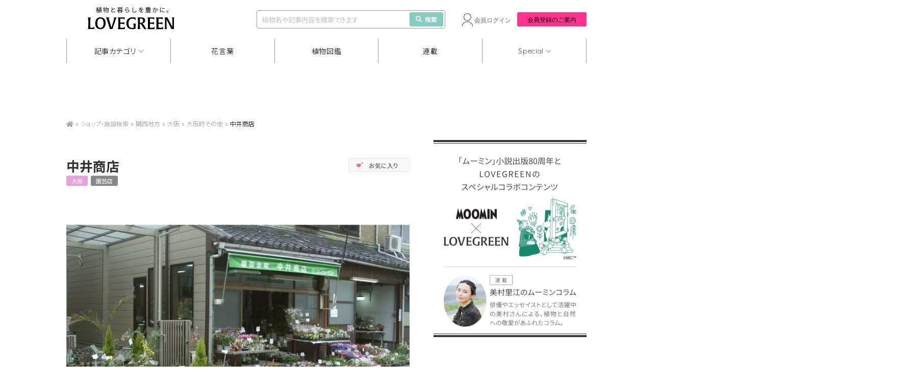

--- FILE ---
content_type: text/html; charset=UTF-8
request_url: https://lovegreen.net/spot/p283614/
body_size: 18843
content:
<!DOCTYPE html>
<html lang="ja">
<head>
<meta charset="utf-8" />
<link rel="dns-prefetch" href="//www.gstatic.com">




<title>中井商店 | 大阪府その他 | 園芸店 | LOVEGREEN(ラブグリーン)</title>



<meta name="viewport" content="width=1060">
<link rel="stylesheet" href="https://lovegreen.net/wp-content/themes/lovegreen/css/normalize.css">
<link rel='preload' as='style' href="https://lovegreen.net/wp-content/themes/lovegreen/css/font-awesome.min.css">
<link rel="stylesheet" href="https://lovegreen.net/wp-content/themes/lovegreen/css/font-awesome.min.css">
<link rel="stylesheet" href="https://lovegreen.net/wp-content/themes/lovegreen/snsicons/style.css">
<link rel="stylesheet" href="https://lovegreen.net/wp-content/themes/lovegreen/css/datepicker.css">
<link rel="stylesheet" href="https://lovegreen.net/wp-content/themes/lovegreen/css/base.css?date=20251215005024">
<link rel="stylesheet" href="https://lovegreen.net/wp-content/themes/lovegreen/css/lovegreen.css?date=20251110025844">
<link rel="stylesheet" href="https://lovegreen.net/wp-content/themes/lovegreen/css/member.css?date=20230217054818">
<link rel='preload' as='style' href="https://use.fontawesome.com/releases/v5.8.1/css/all.css" integrity="sha384-50oBUHEmvpQ+1lW4y57PTFmhCaXp0ML5d60M1M7uH2+nqUivzIebhndOJK28anvf" crossorigin="anonymous">
<link rel="stylesheet" href="https://use.fontawesome.com/releases/v5.8.1/css/all.css" integrity="sha384-50oBUHEmvpQ+1lW4y57PTFmhCaXp0ML5d60M1M7uH2+nqUivzIebhndOJK28anvf" crossorigin="anonymous">
<link rel="shortcut icon" href="/favicon.ico">
<link rel="stylesheet" href="https://code.jquery.com/ui/1.12.1/themes/base/jquery-ui.css">

    <link rel="stylesheet" media="all" href="https://lovegreen.net/wp-content/themes/lovegreen/css/single-spot.css?date=20250509031505">

<script src="https://lovegreen.net/wp-content/themes/lovegreen/js/jquery-1.11.1.min.js"></script>
<script type="text/javascript" src="https://code.jquery.com/ui/1.12.1/jquery-ui.min.js"></script>
<script src="https://lovegreen.net/wp-content/themes/lovegreen/js/base.js?date=20251009073258" defer></script>
<script src="https://lovegreen.net/wp-content/themes/lovegreen/js/datepicker.min.js"></script>
<script src="https://lovegreen.net/wp-content/themes/lovegreen/js/datepicker.en.js"></script>
<link rel="preconnect" href="https://fonts.googleapis.com">
<link rel="preconnect" href="https://fonts.gstatic.com" crossorigin>
<link href="https://fonts.googleapis.com/css2?family=Noto+Sans+JP:wght@100..900&display=swap" rel="stylesheet">
<link href="https://fonts.googleapis.com/css2?family=Urbanist:ital,wght@0,100..900;1,100..900&display=swap" rel="stylesheet">
<link href="https://fonts.googleapis.com/css2?family=Quicksand:wght@300;400;500;600;700&display=swap" rel="stylesheet">
<link rel="stylesheet" href="https://cdn.jsdelivr.net/npm/yakuhanjp@4.1.1/dist/css/yakuhanjp.css">
<script src="https://cdn.jsdelivr.net/npm/gsap@3.12.5/dist/gsap.min.js"></script>
<script src="https://cdn.jsdelivr.net/npm/gsap@3.12.5/dist/ScrollTrigger.min.js"></script>
<script src="https://cdn.jsdelivr.net/npm/gsap@3.12.5/dist/ScrollToPlugin.min.js"></script>
<link rel="stylesheet" href="https://cdn.jsdelivr.net/npm/swiper@11/swiper-bundle.min.css">
<script src="https://cdn.jsdelivr.net/npm/swiper@11/swiper-bundle.min.js"></script>
 <!--[if lt IE 9]>
<script src="https://lovegreen.net/wp-content/themes/lovegreen/js/html5shiv.js"></script>
<![endif]-->

<!-- Google Tag Manager -->
<script>(function(w,d,s,l,i){w[l]=w[l]||[];w[l].push({'gtm.start':
new Date().getTime(),event:'gtm.js'});var f=d.getElementsByTagName(s)[0],
j=d.createElement(s),dl=l!='dataLayer'?'&l='+l:'';j.async=true;j.src=
'https://www.googletagmanager.com/gtm.js?id='+i+dl;f.parentNode.insertBefore(j,f);
})(window,document,'script','dataLayer','GTM-N64H5V8H');</script>
<!-- End Google Tag Manager -->
<meta property="og:title" content="中井商店 | 大阪府その他 | 園芸店" /><meta property="og:image" content="https://lovegreen.net/wp-content/uploads/2022/01/42af354410fdd22b8d120ba7551e287e.jpg" />
<meta name='robots' content='max-image-preview:large' />
  <script>
    var ajaxurl = 'https://lovegreen.net/wp-admin/admin-ajax.php';
  </script>

	<!-- This site is optimized with the Yoast SEO plugin v20.2.1 - https://yoast.com/wordpress/plugins/seo/ -->
	<meta name="description" content="中井商店(関西地方, 大阪, 大阪府その他)のショップ、施設情報。中井商店 の詳細情報、地図、アクセスなどを掲載しています。中井商店 までの経路（大和路線東部市場前駅より　徒歩15分大阪環状線　寺田町駅から　徒歩20分大阪市中央卸売市場より　徒歩10分）が確認できます。" />
	<link rel="canonical" href="https://lovegreen.net/spot/p283614/" />
	<meta property="og:locale" content="ja_JP" />
	<meta property="og:type" content="article" />
	<meta property="og:url" content="https://lovegreen.net/spot/p283614/" />
	<meta property="og:site_name" content="LOVEGREEN(ラブグリーン)" />
	<meta property="article:publisher" content="https://www.facebook.com/lovegreen.net" />
	<meta property="article:modified_time" content="2022-01-20T02:15:20+00:00" />
	<meta property="og:image" content="https://lovegreen.net/wp-content/themes/lovegreen/images/ogp.png" />
	<meta name="twitter:card" content="summary_large_image" />
	<meta name="twitter:description" content="住所：大阪府大阪市生野区林寺5-1-9" />
	<meta name="twitter:image" content="https://lovegreen.net/wp-content/uploads/2022/01/42af354410fdd22b8d120ba7551e287e.jpg" />
	<meta name="twitter:site" content="@LOVEGREEN_media" />
	<script type="application/ld+json" class="yoast-schema-graph">{"@context":"https://schema.org","@graph":[{"@type":"WebPage","@id":"https://lovegreen.net/spot/p283614/","url":"https://lovegreen.net/spot/p283614/","name":"LOVEGREEN（ラブグリーン）","isPartOf":{"@id":"https://lovegreen.net/#website"},"datePublished":"2022-01-19T18:00:01+00:00","dateModified":"2022-01-20T02:15:20+00:00","description":"中井商店(関西地方, 大阪, 大阪府その他)のショップ、施設情報。中井商店 の詳細情報、地図、アクセスなどを掲載しています。中井商店 までの経路（大和路線東部市場前駅より　徒歩15分大阪環状線　寺田町駅から　徒歩20分大阪市中央卸売市場より　徒歩10分）が確認できます。","breadcrumb":{"@id":"https://lovegreen.net/spot/p283614/#breadcrumb"},"inLanguage":"ja","potentialAction":[{"@type":"ReadAction","target":["https://lovegreen.net/spot/p283614/"]}]},{"@type":"BreadcrumbList","@id":"https://lovegreen.net/spot/p283614/#breadcrumb","itemListElement":[{"@type":"ListItem","position":1,"name":"LOVEGREEN(ラブグリーン)","item":"https://lovegreen.net/"},{"@type":"ListItem","position":2,"name":"ショップ・施設検索","item":"https://lovegreen.net/spot/"},{"@type":"ListItem","position":3,"name":"中井商店"}]},{"@type":"WebSite","@id":"https://lovegreen.net/#website","url":"https://lovegreen.net/","name":"LOVEGREEN(ラブグリーン)","description":"園芸、ガーデニングの情報サイト","potentialAction":[{"@type":"SearchAction","target":{"@type":"EntryPoint","urlTemplate":"https://lovegreen.net/?s={search_term_string}"},"query-input":"required name=search_term_string"}],"inLanguage":"ja"}]}</script>
	<!-- / Yoast SEO plugin. -->


<link rel='stylesheet' id='wp-block-library-css' href='https://lovegreen.net/wp-includes/css/dist/block-library/style.min.css?ver=6.1.1' type='text/css' media='all' />
<link rel='stylesheet' id='classic-theme-styles-css' href='https://lovegreen.net/wp-includes/css/classic-themes.min.css?ver=1' type='text/css' media='all' />
<style id='global-styles-inline-css' type='text/css'>
body{--wp--preset--color--black: #000000;--wp--preset--color--cyan-bluish-gray: #abb8c3;--wp--preset--color--white: #ffffff;--wp--preset--color--pale-pink: #f78da7;--wp--preset--color--vivid-red: #cf2e2e;--wp--preset--color--luminous-vivid-orange: #ff6900;--wp--preset--color--luminous-vivid-amber: #fcb900;--wp--preset--color--light-green-cyan: #7bdcb5;--wp--preset--color--vivid-green-cyan: #00d084;--wp--preset--color--pale-cyan-blue: #8ed1fc;--wp--preset--color--vivid-cyan-blue: #0693e3;--wp--preset--color--vivid-purple: #9b51e0;--wp--preset--gradient--vivid-cyan-blue-to-vivid-purple: linear-gradient(135deg,rgba(6,147,227,1) 0%,rgb(155,81,224) 100%);--wp--preset--gradient--light-green-cyan-to-vivid-green-cyan: linear-gradient(135deg,rgb(122,220,180) 0%,rgb(0,208,130) 100%);--wp--preset--gradient--luminous-vivid-amber-to-luminous-vivid-orange: linear-gradient(135deg,rgba(252,185,0,1) 0%,rgba(255,105,0,1) 100%);--wp--preset--gradient--luminous-vivid-orange-to-vivid-red: linear-gradient(135deg,rgba(255,105,0,1) 0%,rgb(207,46,46) 100%);--wp--preset--gradient--very-light-gray-to-cyan-bluish-gray: linear-gradient(135deg,rgb(238,238,238) 0%,rgb(169,184,195) 100%);--wp--preset--gradient--cool-to-warm-spectrum: linear-gradient(135deg,rgb(74,234,220) 0%,rgb(151,120,209) 20%,rgb(207,42,186) 40%,rgb(238,44,130) 60%,rgb(251,105,98) 80%,rgb(254,248,76) 100%);--wp--preset--gradient--blush-light-purple: linear-gradient(135deg,rgb(255,206,236) 0%,rgb(152,150,240) 100%);--wp--preset--gradient--blush-bordeaux: linear-gradient(135deg,rgb(254,205,165) 0%,rgb(254,45,45) 50%,rgb(107,0,62) 100%);--wp--preset--gradient--luminous-dusk: linear-gradient(135deg,rgb(255,203,112) 0%,rgb(199,81,192) 50%,rgb(65,88,208) 100%);--wp--preset--gradient--pale-ocean: linear-gradient(135deg,rgb(255,245,203) 0%,rgb(182,227,212) 50%,rgb(51,167,181) 100%);--wp--preset--gradient--electric-grass: linear-gradient(135deg,rgb(202,248,128) 0%,rgb(113,206,126) 100%);--wp--preset--gradient--midnight: linear-gradient(135deg,rgb(2,3,129) 0%,rgb(40,116,252) 100%);--wp--preset--duotone--dark-grayscale: url('#wp-duotone-dark-grayscale');--wp--preset--duotone--grayscale: url('#wp-duotone-grayscale');--wp--preset--duotone--purple-yellow: url('#wp-duotone-purple-yellow');--wp--preset--duotone--blue-red: url('#wp-duotone-blue-red');--wp--preset--duotone--midnight: url('#wp-duotone-midnight');--wp--preset--duotone--magenta-yellow: url('#wp-duotone-magenta-yellow');--wp--preset--duotone--purple-green: url('#wp-duotone-purple-green');--wp--preset--duotone--blue-orange: url('#wp-duotone-blue-orange');--wp--preset--font-size--small: 13px;--wp--preset--font-size--medium: 20px;--wp--preset--font-size--large: 36px;--wp--preset--font-size--x-large: 42px;--wp--preset--spacing--20: 0.44rem;--wp--preset--spacing--30: 0.67rem;--wp--preset--spacing--40: 1rem;--wp--preset--spacing--50: 1.5rem;--wp--preset--spacing--60: 2.25rem;--wp--preset--spacing--70: 3.38rem;--wp--preset--spacing--80: 5.06rem;}:where(.is-layout-flex){gap: 0.5em;}body .is-layout-flow > .alignleft{float: left;margin-inline-start: 0;margin-inline-end: 2em;}body .is-layout-flow > .alignright{float: right;margin-inline-start: 2em;margin-inline-end: 0;}body .is-layout-flow > .aligncenter{margin-left: auto !important;margin-right: auto !important;}body .is-layout-constrained > .alignleft{float: left;margin-inline-start: 0;margin-inline-end: 2em;}body .is-layout-constrained > .alignright{float: right;margin-inline-start: 2em;margin-inline-end: 0;}body .is-layout-constrained > .aligncenter{margin-left: auto !important;margin-right: auto !important;}body .is-layout-constrained > :where(:not(.alignleft):not(.alignright):not(.alignfull)){max-width: var(--wp--style--global--content-size);margin-left: auto !important;margin-right: auto !important;}body .is-layout-constrained > .alignwide{max-width: var(--wp--style--global--wide-size);}body .is-layout-flex{display: flex;}body .is-layout-flex{flex-wrap: wrap;align-items: center;}body .is-layout-flex > *{margin: 0;}:where(.wp-block-columns.is-layout-flex){gap: 2em;}.has-black-color{color: var(--wp--preset--color--black) !important;}.has-cyan-bluish-gray-color{color: var(--wp--preset--color--cyan-bluish-gray) !important;}.has-white-color{color: var(--wp--preset--color--white) !important;}.has-pale-pink-color{color: var(--wp--preset--color--pale-pink) !important;}.has-vivid-red-color{color: var(--wp--preset--color--vivid-red) !important;}.has-luminous-vivid-orange-color{color: var(--wp--preset--color--luminous-vivid-orange) !important;}.has-luminous-vivid-amber-color{color: var(--wp--preset--color--luminous-vivid-amber) !important;}.has-light-green-cyan-color{color: var(--wp--preset--color--light-green-cyan) !important;}.has-vivid-green-cyan-color{color: var(--wp--preset--color--vivid-green-cyan) !important;}.has-pale-cyan-blue-color{color: var(--wp--preset--color--pale-cyan-blue) !important;}.has-vivid-cyan-blue-color{color: var(--wp--preset--color--vivid-cyan-blue) !important;}.has-vivid-purple-color{color: var(--wp--preset--color--vivid-purple) !important;}.has-black-background-color{background-color: var(--wp--preset--color--black) !important;}.has-cyan-bluish-gray-background-color{background-color: var(--wp--preset--color--cyan-bluish-gray) !important;}.has-white-background-color{background-color: var(--wp--preset--color--white) !important;}.has-pale-pink-background-color{background-color: var(--wp--preset--color--pale-pink) !important;}.has-vivid-red-background-color{background-color: var(--wp--preset--color--vivid-red) !important;}.has-luminous-vivid-orange-background-color{background-color: var(--wp--preset--color--luminous-vivid-orange) !important;}.has-luminous-vivid-amber-background-color{background-color: var(--wp--preset--color--luminous-vivid-amber) !important;}.has-light-green-cyan-background-color{background-color: var(--wp--preset--color--light-green-cyan) !important;}.has-vivid-green-cyan-background-color{background-color: var(--wp--preset--color--vivid-green-cyan) !important;}.has-pale-cyan-blue-background-color{background-color: var(--wp--preset--color--pale-cyan-blue) !important;}.has-vivid-cyan-blue-background-color{background-color: var(--wp--preset--color--vivid-cyan-blue) !important;}.has-vivid-purple-background-color{background-color: var(--wp--preset--color--vivid-purple) !important;}.has-black-border-color{border-color: var(--wp--preset--color--black) !important;}.has-cyan-bluish-gray-border-color{border-color: var(--wp--preset--color--cyan-bluish-gray) !important;}.has-white-border-color{border-color: var(--wp--preset--color--white) !important;}.has-pale-pink-border-color{border-color: var(--wp--preset--color--pale-pink) !important;}.has-vivid-red-border-color{border-color: var(--wp--preset--color--vivid-red) !important;}.has-luminous-vivid-orange-border-color{border-color: var(--wp--preset--color--luminous-vivid-orange) !important;}.has-luminous-vivid-amber-border-color{border-color: var(--wp--preset--color--luminous-vivid-amber) !important;}.has-light-green-cyan-border-color{border-color: var(--wp--preset--color--light-green-cyan) !important;}.has-vivid-green-cyan-border-color{border-color: var(--wp--preset--color--vivid-green-cyan) !important;}.has-pale-cyan-blue-border-color{border-color: var(--wp--preset--color--pale-cyan-blue) !important;}.has-vivid-cyan-blue-border-color{border-color: var(--wp--preset--color--vivid-cyan-blue) !important;}.has-vivid-purple-border-color{border-color: var(--wp--preset--color--vivid-purple) !important;}.has-vivid-cyan-blue-to-vivid-purple-gradient-background{background: var(--wp--preset--gradient--vivid-cyan-blue-to-vivid-purple) !important;}.has-light-green-cyan-to-vivid-green-cyan-gradient-background{background: var(--wp--preset--gradient--light-green-cyan-to-vivid-green-cyan) !important;}.has-luminous-vivid-amber-to-luminous-vivid-orange-gradient-background{background: var(--wp--preset--gradient--luminous-vivid-amber-to-luminous-vivid-orange) !important;}.has-luminous-vivid-orange-to-vivid-red-gradient-background{background: var(--wp--preset--gradient--luminous-vivid-orange-to-vivid-red) !important;}.has-very-light-gray-to-cyan-bluish-gray-gradient-background{background: var(--wp--preset--gradient--very-light-gray-to-cyan-bluish-gray) !important;}.has-cool-to-warm-spectrum-gradient-background{background: var(--wp--preset--gradient--cool-to-warm-spectrum) !important;}.has-blush-light-purple-gradient-background{background: var(--wp--preset--gradient--blush-light-purple) !important;}.has-blush-bordeaux-gradient-background{background: var(--wp--preset--gradient--blush-bordeaux) !important;}.has-luminous-dusk-gradient-background{background: var(--wp--preset--gradient--luminous-dusk) !important;}.has-pale-ocean-gradient-background{background: var(--wp--preset--gradient--pale-ocean) !important;}.has-electric-grass-gradient-background{background: var(--wp--preset--gradient--electric-grass) !important;}.has-midnight-gradient-background{background: var(--wp--preset--gradient--midnight) !important;}.has-small-font-size{font-size: var(--wp--preset--font-size--small) !important;}.has-medium-font-size{font-size: var(--wp--preset--font-size--medium) !important;}.has-large-font-size{font-size: var(--wp--preset--font-size--large) !important;}.has-x-large-font-size{font-size: var(--wp--preset--font-size--x-large) !important;}
.wp-block-navigation a:where(:not(.wp-element-button)){color: inherit;}
:where(.wp-block-columns.is-layout-flex){gap: 2em;}
.wp-block-pullquote{font-size: 1.5em;line-height: 1.6;}
</style>
<link rel='stylesheet' id='contact-form-7-css' href='https://lovegreen.net/wp-content/plugins/contact-form-7/includes/css/styles.css?ver=5.7.4' type='text/css' media='all' />
<link rel="https://api.w.org/" href="https://lovegreen.net/wp-json/" /><link rel="EditURI" type="application/rsd+xml" title="RSD" href="https://lovegreen.net/xmlrpc.php?rsd" />
<link rel="wlwmanifest" type="application/wlwmanifest+xml" href="https://lovegreen.net/wp-includes/wlwmanifest.xml" />
<link rel='shortlink' href='https://lovegreen.net/?p=283614' />
<link rel="alternate" type="application/json+oembed" href="https://lovegreen.net/wp-json/oembed/1.0/embed?url=https%3A%2F%2Flovegreen.net%2Fspot%2Fp283614%2F" />
<link rel="alternate" type="text/xml+oembed" href="https://lovegreen.net/wp-json/oembed/1.0/embed?url=https%3A%2F%2Flovegreen.net%2Fspot%2Fp283614%2F&#038;format=xml" />
        <style>
        .getty.aligncenter {
            text-align: center;
        }
        .getty.alignleft {
            float: none;
            margin-right: 0;
        }
        .getty.alignleft > div {
            float: left;
            margin-right: 5px;
        }
        .getty.alignright {
            float: none;
            margin-left: 0;
        }
        .getty.alignright > div {
            float: right;
            margin-left: 5px;
        }
        </style>
        
<!-- Google Publisher Tag Header Start -->
<script async src="https://flux-cdn.com/client/i-mobile/lovegreen.min.js"></script>
<script type="text/javascript">
window.pbjs = window.pbjs || {que: []};
</script><script async='async' src='https://securepubads.g.doubleclick.net/tag/js/gpt.js'></script>
<script type="text/javascript">
window.googletag = window.googletag || {cmd: []};
</script><script type="text/javascript">
window.fluxtag = {
readyBids: {
  prebid: false,
  amazon: true,
  google: false
},
failSafeTimeout: 3e3,
isFn: function isFn(object) {
  var _t = 'Function';
  var toString = Object.prototype.toString;
  return toString.call(object) === '[object ' + _t + ']';
},
launchAdServer: function() {
  if (!fluxtag.readyBids.prebid || !fluxtag.readyBids.amazon) {
    return;
  }
  fluxtag.requestAdServer();
},
requestAdServer: function() {
  if (!fluxtag.readyBids.google) {
    fluxtag.readyBids.google = true;
    googletag.cmd.push(function () {
      if (!!(pbjs.setTargetingForGPTAsync) && fluxtag.isFn(pbjs.setTargetingForGPTAsync)) {
        pbjs.que.push(function () {
          pbjs.setTargetingForGPTAsync();
        });
      }
      googletag.pubads().getSlots().map(function(slot) {
        if (slot.getTargeting('refreshed').length === 0) {
          slot.setTargeting('refreshed', 'true');
          googletag.pubads().refresh([slot]);
          
        }
      });
    });
  }
}
};
</script>

<script type="text/javascript">
setTimeout(function() {
  fluxtag.requestAdServer();
}, fluxtag.failSafeTimeout);
</script>

<script type='text/javascript'>
! function (a9, a, p, s, t, A, g) {
if (a[a9]) return;

function q(c, r) {
  a[a9]._Q.push([c, r])
}
a[a9] = {
  init: function () {
    q("i", arguments)
  },
  fetchBids: function () {
    q("f", arguments)
  },
  setDisplayBids: function () {},
  targetingKeys: function () {
    return []
  },
  _Q: []
};
A = p.createElement(s);
A.async = !0;
A.src = t;
g = p.getElementsByTagName(s)[0];
g.parentNode.insertBefore(A, g)
}("apstag", window, document, "script", "//c.amazon-adsystem.com/aax2/apstag.js");
apstag.init({
pubID: 'c06cc614-f284-4373-8e7b-e334e4dcb9d3',
adServer: 'googletag',
bidTimeout: 1e3,
schain: {
  complete: 1,
  ver: '1.0',
  nodes: [{
    asi: 'i-mobile.co.jp',
    sid: '67599',
    hp: 1,
  }]
}
});
</script>
<script type="text/javascript">
googletag.cmd.push(function () {
  googletag.defineSlot('/23174792158/lg_under_gnavi_pc', [1020, 90], 'div-gpt-ad-1739172551478-0').addService(googletag.pubads());
  googletag.defineSlot('/23174792158/lg_scroll_pc', [1020, 90], 'div-gpt-ad-1741160294149-0').addService(googletag.pubads());
  
  googletag.pubads().enableSingleRequest();
  googletag.pubads().collapseEmptyDivs();
  googletag.pubads().disableInitialLoad();
  googletag.enableServices();

  if (!!(window.pbFlux) && !!(window.pbFlux.prebidBidder) && fluxtag.isFn(window.pbFlux.prebidBidder)) {
    pbjs.que.push(function () {
      window.pbFlux.prebidBidder();
    });
  } else {
    fluxtag.readyBids.prebid = true;
    fluxtag.launchAdServer();
  }
});
</script>
<!-- Google Publisher Tag Header End -->

		<style type="text/css" id="wp-custom-css">
			/*-- Rinkerのデザインカスタマイズ --*/
div.yyi-rinker-contents {
  border: solid 2px #e5e5e5;
  border-radius: 5px;
  box-shadow: 0 0px 3px rgba(0, 0, 0, 0.1);
}

div.yyi-rinker-contents img {
  max-width: 200px;
	max-height:200px;
	width:auto;
	height:auto;
	margin-left:10%;
	margin-top:5%
}

div.yyi-rinker-contents div.yyi-rinker-box {
  padding: .25em 0;
  display: block;
  box-sizing: border-box;
}

div.yyi-rinker-contents div.yyi-rinker-header {
  margin: 2%;
  width: 100%;
	display: block;
}

div.yyi-rinker-contents div.yyi-rinker-image {
  margin: 2%;
  width: 30%;
  padding: 0;
  display: inline-block;
  vertical-align: top;
}

div.yyi-rinker-contents div.yyi-rinker-info {
  padding: 0 3%;
  padding-left: 10px;
  width: 60%;
  margin: auto;
  display: inline-block;
}

.yyi-rinker-title {
  font-size: 1.3em;
	font-weight: bold;
	margin: 0% 2% 0% -0.8%;
}

div.yyi-rinker-contents div.yyi-rinker-title p {
  margin: 0;
}

div.yyi-rinker-contents div.yyi-rinker-detail {
  font-size: .8em;
  color: #42424280;
  padding-left: 0;
  margin-top: 0;
  margin-left: .5em;
}

div.yyi-rinker-contents div.yyi-rinker-detail .price-box {
  margin: .5em 0;
  margin-left: .5em;
}

div.yyi-rinker-contents div.yyi-rinker-detail .price-box .price {
  letter-spacing: 0.1em;
  font-size: 1.2em;
  margin-right: .5em;
}

div.yyi-rinker-contents ul.yyi-rinker-links {
  display: inline-block;
  text-align: center;
}

div.yyi-rinker-contents ul.yyi-rinker-links li {
  width: 70%;
  padding: 0 .7em;
  margin: .5em .5em .4em .5em;
  font-size: 1.3em;
  display: inline-block;
  height: 60px;
  border-radius: 3px;
  font-weight: bold;
  vertical-align: middle;
  line-height: 60px;
  transition: .3s ease-in-out;
  text-align: center;
}

div.yyi-rinker-contents ul.yyi-rinker-links li:hover{
	opacity: 0.9;
}

div.yyi-rinker-contents ul.yyi-rinker-links li.amazonkindlelink{
	background: #90CAF9;
}
div.yyi-rinker-contents ul.yyi-rinker-links li.amazonlink {
  background-color: #f48e0a;
  background-image: linear-gradient(180deg, #f48e0a 79%, #c87814 100%);	
}

div.yyi-rinker-contents ul.yyi-rinker-links li.amazonlink a {
  color: #fff;
}

div.yyi-rinker-contents ul.yyi-rinker-links li.rakutenlink {
  background-color: #bc0000;
  background-image: linear-gradient(180deg, #bc0000 79%, #790a00 100%);
}

div.yyi-rinker-contents ul.yyi-rinker-links li.yahoolink {
  background-color: #f50021;
  background-image: linear-gradient(180deg, #f50021 79%, #bf1100 100%);
}

div.yyi-rinker-contents ul.yyi-rinker-links li.freelink2 {
  background: #90d581;
}

div.yyi-rinker-contents ul.yyi-rinker-links li a {
  height: 60px;
  line-height: 60px;
  font-size: 0.95em;
  padding-left: 0px;
  padding-right: 0;
}

div.yyi-rinker-contents ul.yyi-rinker-links li a:hover::after {
  opacity: .9;
  transform: translateX(2px);
  -webkit-transform: translateX(2px);
}

div.yyi-rinker-contents div.brand{
	margin-left: -1%;
	display: table;
}

@media screen and (max-width: 540px) {
  div.yyi-rinker-contents div.yyi-rinker-box {
    padding: 1em 0 0 0;
    display: block;
  }
  div.yyi-rinker-contents div.yyi-rinker-image {
    width: auto;
		display: -webkit-flex;
  }
  div.yyi-rinker-contents div.yyi-rinker-box div.yyi-rinker-info {
    padding: 0;
    margin: auto;
    width: 90%;
    text-align: center;
		display: -webkit-flex;
  }
  .yyi-rinker-title {
    font-size: .9em;
    text-align: center
  }
  div.yyi-rinker-contents div.yyi-rinker-detail .price-box .price {
    display: block;
  }
  div.yyi-rinker-contents ul.yyi-rinker-links li {
    width: 85%;
    font-size: 1em;
  }
  body div.yyi-rinker-contents ul.yyi-rinker-links li a {
    padding: 0;
  }
  div.yyi-rinker-contents ul.yyi-rinker-links li a:after {}
	div.yyi-rinker-contents div.brand{
    margin: auto;
    display: table;
	}
  div.yyi-rinker-contents img {
    max-width: 200px;
	  max-height:200px;
	  width:auto;
	  height:auto;
		margin-left:0%;
	  margin-top:0%
  }
}
/*Rinkerここまで*/

.grecaptcha-badge { visibility: hidden; }
		</style>
		
<meta name="google-site-verification" content="InedFhI0rsMqRrYe06KEqBJmHKTJGNkBPQcvEtXVEzg">
<meta name="google-site-verification" content="bcome8cTAARScKQzr6gp0q0zBBgmOtWD-M4JMkuqL-I" />
<meta name="msvalidate.01" content="94904D02E33AC14698A9A0FA99B741E9" />
<meta name="p:domain_verify" content="55b4de9871db392ec2bfb67405497e57"/>

<script>
var home_url = "https://lovegreen.net";
var strb_api_url  = "https://member.lovegreen.net/";
var s3_image_url = "https://lovegreen.net/qa/image.lovegreen.net/";
const lg_login_cookie = "S";
</script>

  <!--ヘッダー プルダウン-->
  <script>
    jQuery(function($) {
      const DURATION = 0.5;

      $('.gnav-articlecategory-box_ttl').css({
        'margin-left': `${$('nav li:nth-of-type(1)').offset().left}px`,
      })

      gsap.set('.gnav-articlecategory-box', {
        top: `-${$('.gnav-articlecategory-box').outerHeight()}`,
      });

      const showCategoryBox = function () {
        $('body').addClass('no-event');
        gsap.to(".gnav-articlecategory-box", {
          top: $('.gnav').offset().top - $(window).scrollTop(),
          duration: DURATION,
          onStart: function() {
            $('.gnav-articlecategory-box').addClass('is-show');
            $('.gnav').addClass('is-no-shadow');
          }
        });
      };

      const hideCategoryBox = function () {
        $('body').removeClass('no-event');
        gsap.to(".gnav-articlecategory-box", {
          top: `-${$('.gnav-articlecategory-box').outerHeight()}`,
          duration: DURATION,
          onStart: function() {
            $('.gnav-articlecategory-box').removeClass('is-show');
            $('.gnav').removeClass('is-no-shadow');
          }
        });
      };

      $('nav .show a').on('click', function () {
        if ($(this).parent().hasClass('is-active')) {
          hideCategoryBox();
        } else {
          showCategoryBox();
        }
        $(this).parent().toggleClass('is-active');
      });

      $(document).on('click', function (e) {
        if(!$(e.target).closest('.show').length && !$(e.target).closest('.gnav-articlecategory-box_list-wrap').length) {
          hideCategoryBox();
          $('nav .show').removeClass('is-active');
        }
      });

      $(window).on('scroll', function () {
        if ($('.gnav-articlecategory-box').hasClass('is-show')) {
          $('.gnav-articlecategory-box').css({
            top: $('.gnav').offset().top - $(window).scrollTop(),
          })
        }
      });
    });
  </script>
  <!--ヘッダー プルダウン Special-->
  <script>
    jQuery(function($) {
      const DURATION = 0.5;

      $('.gnav-special-box_ttl').css({
        'margin-left': `${$('nav li:nth-of-type(5)').offset().left}px`,
      })

      gsap.set('.gnav-special-box', {
        top: `-${$('.gnav-special-box').outerHeight()}`,
      });

      const showSpecialBox = function () {
        $('body').addClass('no-event');
        gsap.to(".gnav-special-box", {
          top: $('.gnav').offset().top - $(window).scrollTop(),
          duration: DURATION,
          onStart: function() {
            $('.gnav-special-box').addClass('is-show');
            $('.gnav').addClass('is-no-shadow');
          }
        });
      };

      const hideSpecialBox = function () {
        $('body').removeClass('no-event');
        gsap.to(".gnav-special-box", {
          top: `-${$('.gnav-special-box').outerHeight()}`,
          duration: DURATION,
          onStart: function() {
            $('.gnav-special-box').removeClass('is-show');
            $('.gnav').removeClass('is-no-shadow');
          }
        });
      };

      $('nav .show-special a').on('click', function () {
        if ($(this).parent().hasClass('is-active')) {
          hideSpecialBox();
        } else {
          showSpecialBox();
        }
        $(this).parent().toggleClass('is-active');
      });

      $(document).on('click', function (e) {
        if(!$(e.target).closest('.show-special').length && !$(e.target).closest('.gnav-special-box_list-wrap').length) {
          hideSpecialBox();
          $('nav .show-special').removeClass('is-active');
        }
      });

      $(window).on('scroll', function () {
        if ($('.gnav-special-box').hasClass('is-show')) {
          $('.gnav-special-box').css({
            top: $('.gnav').offset().top - $(window).scrollTop(),
          })
        }
      });
    });
  </script>
  <!--右カラム さらに表示する-->
  <script>
    jQuery(function($) {
      const FIRST_HIDDEN_NUM = 5;
      const END_ELEMENT_NUM = 10;

      gsap.set(`.popular-wrap_article:nth-of-type(n+${FIRST_HIDDEN_NUM})`, {
        opacity: 0,
        display: 'none',
      });

      $('.popular-wrap_article-more').on('click', function () {
        gsap.to(`.popular-wrap_article:nth-of-type(n+${FIRST_HIDDEN_NUM}):nth-of-type(-n+${END_ELEMENT_NUM})`, {
          delay: 0.03,
          duration: 0.2,
          opacity: 1,
          display: 'flex',
          stagger: 0.1,
          onStart: () => {
            $('.popular-wrap_article-more').hide();
          },
          onComplete: () => {
            if (ScrollTrigger.getById("fixed_zukan")) {
              ScrollTrigger.getById("fixed_zukan").kill();
            }
            $('.g-sidebar-outline.-side-plants').removeAttr('style');
            // 右カラム植物図鑑の固定
            const SPACE_AVOID_OVERLAP_AD = 100;
            ScrollTrigger.create({
              // markers: true,
              id: 're_fixed_zukan',
              trigger: '.g-sidebar-outline.-side-plants',
              start: `bottom+=${SPACE_AVOID_OVERLAP_AD} bottom`,
              endTrigger: '.-lg-top-regular',
              end: `top bottom`,
              pin: true,
              pinSpacing: true,
            });
          }
        });

        // setTimeout(() => {
        //   const popularHeight = $('.lg-right-content_popular').outerHeight();
        //   const sidebarHeight = $('.g-sidebar').outerHeight() + popularHeight;
          
        //   $('.g-sidebar').css({
        //     'max-height': `${sidebarHeight}px`,
        //     'height': `${sidebarHeight}px`,
        //   });
        //   $('.pin-spacer-fixed_sidebar').outerHeight(popularHeight + $('.pin-spacer-fixed_sidebar').outerHeight());
        //   ScrollTrigger.getById('fixed_sidebar').refresh();
        // }, 600);
      });
    });
  </script>
  </head>
<body class="id283614 posttype-spot"
>
<!-- Google Tag Manager (noscript) -->
<noscript><iframe src="https://www.googletagmanager.com/ns.html?id=GTM-N64H5V8H"
height="0" width="0" style="display:none;visibility:hidden"></iframe></noscript>
<!-- End Google Tag Manager (noscript) -->
<div id="fb-root"></div>
<script>(function(d, s, id) {
  var js, fjs = d.getElementsByTagName(s)[0];
  if (d.getElementById(id)) return;
  js = d.createElement(s); js.id = id;
  js.src = "//connect.facebook.net/ja_JP/sdk.js#xfbml=1&appId=135497646587777&version=v2.0";
  fjs.parentNode.insertBefore(js, fjs);
}(document, 'script', 'facebook-jssdk'));</script>


<div class="g-header-box">
<header>
  <div class="g-header-wrap">
    
          <p class="g-header-logo"><a href="https://lovegreen.net"><img src="https://lovegreen.net/wp-content/themes/lovegreen/images/common/logo-lovegreen.svg" alt="LOVEGREEN 植物と暮らしを豊かに。" width="170" height="45"></a></p>
    
    <div class="g-header-wrap_right">
      <div class="g-header-wrap_right-search">
        <form class="g-header-wrap_right-search-form" role="search" method="get" id="searchform" name="searchform" action="https://lovegreen.net/sitesearch/">
          <input type="text" name="fw" id="header_fw" placeholder="植物名や記事内容を検索できます" size="25">
          <input type="hidden" name="page" value="0">
          <input type="hidden" name="act" value="1">
          <button type="submit"><i class="fa fa-search"></i>検索</button>
        </form>
      </div>
      <!-- ログイン要素 -->
      <div class="login"></div>
    </div>
  </div>
</header>


<nav class="gnav">
  <div class="gnav-box">
    <ul class="gnav-list">
      <li class="gnav-articlecategory show"><a href="javascript:void(0);">記事カテゴリ</a></li>
      <li class="gnav-languageofflower"><a href="/languageofflower/">花言葉</a></li>
      <li class="gnav-library"><a href="/library/">植物図鑑</a></li>
      <li class="gnav-series"><a href="/category/series/">連載</a></li>
      <li class="gnav-special show-special"><a href="javascript:void(0);">Special</a></li>
    </ul>
  </div>
</nav>
</div>
<div class="gnav-articlecategory-box">
  <p class="gnav-articlecategory-box_ttl">記事カテゴリ</p>
  <div class="gnav-articlecategory-box_list-wrap">
    <ul class="gnav-articlecategory-box_list">
      <li class="gnav-articlecategory-box_list-gardening"><a href="/category/gardening/" onclick="gtag('event', 'click', {'event_category': 'category_list','event_label': 'garden'});">ガーデニング</a></li>
      <li class="gnav-articlecategory-box_list-houseplants"><a href="/category/plants/" onclick="gtag('event', 'click', {'event_category': 'category_list','event_label': 'house_plants'});">観葉植物</a></li>
      <li class="gnav-articlecategory-box_list-flower"><a href="/category/flower/" onclick="gtag('event', 'click', {'event_category': 'category_list','event_label': 'flower'});">花あしらい</a></li>
      <li class="gnav-articlecategory-box_list-homegarden"><a href="/category/homegarden/" onclick="gtag('event', 'click', {'event_category': 'category_list','event_label': 'harb'});">家庭菜園</a></li>
      <li class="gnav-articlecategory-box_list-pest"><a href="/category/pest/" onclick="gtag('event', 'click', {'event_category': 'category_list','event_label': 'pest'});">病気・害虫</a></li>
      <li class="gnav-articlecategory-box_list-cooking"><a href="/category/lifestyle-interior/" onclick="gtag('event', 'click', {'event_category': 'category_list','event_label': 'cooking'});">暮らし</a></li>
    </ul>
  </div>
</div>

<style>
  .gnav-special-box {
    position: fixed;
    top: -300px; /* リロード時に表示されないように */
    left: 0;
    width: 100%;
    z-index: 2;
  }
</style>
<div class="gnav-special-box">
  <p class="gnav-special-box_ttl">Special</p>
  <div class="gnav-special-box_list-wrap">
    <div class="gnav-special-box_list-wrap_box">
      <ul class="lg-tabmenu-spe">
        <li class="lg-tabmenu-spe_special">
          <a href="/category/special/">特集</a>
        </li>
        <li class="lg-tabmenu-spe_botanicalpeaple">
          <a href="/category/botanicalpeople/">ボタニカルピープル</a>
        </li>
      </ul>
      <p class="lg-tabmenu-spe_moomin">
        <a href="/tag/moomin/">
          <img src="/wp-content/themes/lovegreen-mobile/images/common/menu/pic_moomin.webp?20250729" alt="「ムーミン」小説出版80周年とLOVEGREENのスペシャルコラボコンテンツ" width="616" height="240">
        </a>
      </p>
    </div>
  </div>
</div>

<div class="lg-top-ad">
  
  <div class='da_gpt_area_banner da_gpt_area da_gpt_area_gam'>
    
    <!-- Advertisement /23174792158/lg_under_gnavi_pc PC グローバルナビ下のバナー -->
    <div id='div-gpt-ad-1739172551478-0' style='min-width: 1020px; min-height: 90px;' >
      <script>
        googletag.cmd.push(function() {
          var target_slot = googletag.pubads().getSlots().find(slot => slot.getSlotElementId() === 'div-gpt-ad-1739172551478-0');
          if (target_slot && target_slot.getTargeting('refreshed').length === 0) {
            target_slot.setTargeting('refreshed', 'true');
            googletag.pubads().refresh([target_slot]);
            
          }
        });
      </script>
    </div>
    
  </div>
</div>


<div id="breadcrumb" class="">
  <ul class="clearfix">
    <li><a href="https://lovegreen.net"><i class="fa fa-home"></i></a></li>
                <li><a href="/spot/">ショップ・施設検索</a></li>
      <li class="list"><a href="https://lovegreen.net/spot/kansai/">関西地方</a></li><li class="list"><a href="https://lovegreen.net/spot/osaka/">大阪</a></li>        <li><a href="https://lovegreen.net/spot/osaka-other/">大阪府その他</a></li>
                          <li><a href="https://lovegreen.net/spot/p283614/">中井商店</a></li>
      </ul>
</div>
<div class="container spot-single-detail">
  
  <article id="postMain">
    <div class="post-ttl-wrap wrap-like-shop-small">
      <h1>中井商店</h1>
      <!--お気に入り-->
      <div class="like-pc"></div>
      <input type="hidden" name="pt_id" value="283614">
      <input type="hidden" name="pt_type" value="spot">
      <!--ここまで-->
    </div>
    <div class="spot-list-types">
    <a href="https://lovegreen.net/spot/osaka/" class="spot-list-type area area-kansai">大阪</a>    <a href="/?sp_type=garden-center&amp;s=&amp;spot=1" class="spot-list-type">園芸店</a>    </div>

        <div class="single-catchImage catchImage img">
                        <div>
            <img src="https://lovegreen.net/wp-content/uploads/2022/01/42af354410fdd22b8d120ba7551e287e.jpg" alt="ショップ登録" width="700" height="500">
                      </div>
                  </div>
    
    <div class="spot-data">
      <ul class="spot-data-list"><li class="spot-data-item"><span class="ttl">最寄り駅</span>：大和路線　東部市場前</li><li class="spot-data-item"><span class="ttl">アクセス</span>：大和路線東部市場前駅より　徒歩15分大阪環状線　寺田町駅から　徒歩20分大阪市中央卸売市場より　徒歩10分</li><li class="spot-data-item"><span class="ttl">住所</span>：大阪府大阪市生野区林寺5-1-9</li>      </ul>
    </div>

  <div id="postBody">
            <table class="library-table">
      <tr><th class="library-table-ttl">ショップ・施設名</th><td class="library-table-text">中井商店<span class="spot-name-kana">（なかい　しょうてん）</span></td></tr>
      <tr><th class="library-table-ttl">詳細</th><td class="library-table-text">地元に根差した園芸店をめざしてます。<br />
駐車場はありませんが、小時間なら店の前に停めれます。<br />
クレジットはできませんが、ペイペイ、メルカリペイ、auペイ、d払いはできます。</td></tr><tr><th class="library-table-ttl">形態</th><td class="library-table-text"><span class="library-table-cont">園芸店</span></td></tr><tr><th class="library-table-ttl">TEL</th><td class="library-table-text">06-6731-5243</td></tr><tr><th class="library-table-ttl">E-mail</th><td class="library-table-text"><a href="/cdn-cgi/l/email-protection" class="__cf_email__" data-cfemail="d0b9bba5beb1bbb1e7e890a9b1b8bfbffeb3bffebaa0">[email&#160;protected]</a></td></tr><tr>
          <th class="library-table-ttl">営業時間</th>
          <td class="library-table-text">10:00 - 18:00<br><span class="hosoku"></span></td></tr><tr><th class="library-table-ttl">休業日</th><td class="library-table-text">月曜日、火曜日、金曜日</td></tr><tr><th class="library-table-ttl">駐車場</th><td class="library-table-text">無</td></tr><tr><th class="library-table-ttl">クレジットカード</th><td class="library-table-text">可</td></tr><tr><th class="library-table-ttl">住所</th><td class="library-table-text">〒544-0023&nbsp;大阪府大阪市生野区林寺5-1-9</td></tr><tr><th class="library-table-ttl">最寄り駅</th><td class="library-table-text">大和路線　東部市場前</td></tr><tr><th class="library-table-ttl">アクセス</th><td class="library-table-text">大和路線東部市場前駅より　徒歩15分大阪環状線　寺田町駅から　徒歩20分大阪市中央卸売市場より　徒歩10分</td></tr><tr><th class="library-table-ttl">地図</th><td class="library-table-text"><iframe width="100%" height="350px" frameborder="0" scrolling="no" marginheight="0" marginwidth="0" src="https://maps.google.co.jp/maps?ll=34.6457551,135.5372855&amp;q=大阪府大阪市生野区林寺5-1-9&amp;z=16&amp;output=embed"></iframe></td></tr>    </table>
              <p class="spot-common-text"><strong>&lt;ショップ・施設の情報・写真について&gt;</strong><br>
      こちらのショップ・施設の情報・写真については、LOVEGREENが各ショップ・施設に確認を行った上で掲載しております。掲載内容について細心の注意を払っておりますが、情報に変更・誤りがございましたら、<a href="/cdn-cgi/l/email-protection" class="__cf_email__" data-cfemail="cbb8bba4bf8ba7a4bdaeacb9aeaea5e5a5aebf">[email&#160;protected]</a>&nbsp;までご連絡ください。また店舗ご担当者様で、情報の変更を行いたい場合は、<a href="/invite_spot/">ショップ登録ページ</a>よりご連絡ください。<br /><br />
      <strong>&lt;ショップ・施設情報掲載について&gt;</strong><br>
      LOVEGREENにショップ情報掲載をご希望の方は、<a href="/invite_spot/">ショップ登録ページ</a>よりご登録ください。</p>
          
            </div>
    
    <!--お気に入り-->
    <div class="like-pc-big mt40 mb20"></div>
    <input type="hidden" name="pt_id" value="283614">
    <input type="hidden" name="pt_type" value="spot">
    <!--ここまで-->

    
  
  <section class="sharedLinks">
    <p class="sharedLinks_ttl">Share</p>
    <ul class="sharedLinks_link">
      <li class="twitter"><a href="https://twitter.com/share" data-text="LOVEGREEN（ラブグリーン） LOVEGREEN(ラブグリーン)" data-url="https://lovegreen.net/spot/p283614/" target="_blank"><img src="https://lovegreen.net/wp-content/themes/lovegreen/images/sns/icon_x.svg" alt="" width="21" height="22"></a></li>
      <li class="facebook"><a href="https://www.facebook.com/sharer/sharer.php?u=https://lovegreen.net/spot/p283614/" target="_blank" rel="nofollow"><img src="https://lovegreen.net/wp-content/themes/lovegreen/images/sns/icon_facebook.svg" alt="" width="25" height="25" /> </a></li>
      <li class="line"><a href="http://line.me/R/msg/text/?https://lovegreen.net/spot/p283614/" target="_blank" rel="nofollow"><img src="https://lovegreen.net/wp-content/themes/lovegreen/images/sns/icon_line.svg" alt="" width="23" height="23" /> </a></li>
                </ul>
  </section>



    <!-- <section class="checkPosts">
      <h2 class="head mgnBtm10">LOVEGREENの最新の記事をチェック！</h2>
      <div class="fb-like" data-href="https://www.facebook.com/lovegreen.jp.net" data-layout="button_count" data-action="like" data-show-faces="true" data-share="false"></div>
      <a href="https://twitter.com/LOVEGREEN_media" class="twitter-follow-button" data-show-count="true">Follow @LOVEGREEN_media</a>
    </section> -->

  </article>
  
  <div class="rightColumnBox"></div>
      <div class="lg-right postRightColumn">

        
    
    <section class="g-sidebar-outline -side-popular">
      <p class="g-sidebar_moomin">
        <a href="/tag/moomin/" class="opacity">
          <img src="/wp-content/themes/lovegreen/images/left/bnr_moomin.webp?20250729" alt="「ムーミン」小説出版80周年とLOVEGREENのスペシャルコラボコンテンツ" width="300" height="387">
        </a>
      </p>
      <div class="lg-right-ad-above_ranking">
              </div>
      <div class="lg-right-content_popular">
        <p class="lg-right-content_popular-hd"><span class="cate"></span>人気記事</p>
        <div class="lg-right-content_popular-wrap">
                    <article class="popular-wrap_article">
            <a href="https://lovegreen.net/flower/p18122/">
                              <span class="num">1</span>
                                <p class="popular-wrap_article-img"><img src="https://lovegreen.net/wp-content/uploads/2017/01/5cc4173c55d570f209f9d6f9de8b4a48.jpg" alt="" width="700" height="412"></p>
                                <div class="popular-wrap_article-box">
                  <p class="txt">蝋梅（ロウバイ）の花言葉や生け方、育て方などご紹介</p>
                  <div class="wrap">
                    <time class="date" datetime="2020-01-27">2020.01.27</time>
                    <p class="cat category-flower">#花と暮らす</p>
                  </div>
                </div>
            </a>
          </article>
                    <article class="popular-wrap_article">
            <a href="https://lovegreen.net/languageofflower/p33770/">
                              <span class="num">2</span>
                                <p class="popular-wrap_article-img"><img src="https://lovegreen.net/wp-content/uploads/2023/02/e66761f6386e063f38dbacfdf4d7853a.jpg" alt="" width="700" height="467"></p>
                                <div class="popular-wrap_article-box">
                  <p class="txt">「ありがとう」や「感謝」の花言葉を持つ花</p>
                  <div class="wrap">
                    <time class="date" datetime="2023-03-31">2023.03.31</time>
                    <p class="cat category-languageofflower">#誕生花と花言葉</p>
                  </div>
                </div>
            </a>
          </article>
                    <article class="popular-wrap_article">
            <a href="https://lovegreen.net/homegarden/p76019/">
                              <span class="num">3</span>
                                <p class="popular-wrap_article-img"><img src="https://lovegreen.net/wp-content/uploads/2021/01/IMG_5549.jpg" alt="" width="700" height="485"></p>
                                <div class="popular-wrap_article-box">
                  <p class="txt">ジャガイモ栽培｜芽だし方法と種芋の植え付け方</p>
                  <div class="wrap">
                    <time class="date" datetime="2024-12-13">2024.12.13</time>
                    <p class="cat category-homegarden">#家庭菜園・ハーブ</p>
                  </div>
                </div>
            </a>
          </article>
                    <article class="popular-wrap_article">
            <a href="https://lovegreen.net/lifestyle-interior/p154950/">
                              <span class="num">4</span>
                                <p class="popular-wrap_article-img"><img src="https://lovegreen.net/wp-content/uploads/2018/03/IMG_6651.jpg" alt="" width="699" height="400"></p>
                                <div class="popular-wrap_article-box">
                  <p class="txt">大寒とは？2026年はいつ？季節の花、食べ物、言葉｜暦（二十四節気）のある生活</p>
                  <div class="wrap">
                    <time class="date" datetime="2025-08-01">2025.08.01</time>
                    <p class="cat category-lifestyle-interior">#暮らし・インテリア</p>
                  </div>
                </div>
            </a>
          </article>
                    <article class="popular-wrap_article">
            <a href="https://lovegreen.net/gardening/p265748/">
                              <span class="num">5</span>
                                <p class="popular-wrap_article-img"><img src="https://lovegreen.net/wp-content/uploads/2021/03/20da6f225f6a6bd065fcdb2cc6ac493d.jpg" alt="" width="698" height="400"></p>
                                <div class="popular-wrap_article-box">
                  <p class="txt">水栽培のヒヤシンスの球根、花が終わったらどうしたらいい？</p>
                  <div class="wrap">
                    <time class="date" datetime="2022-03-12">2022.03.12</time>
                    <p class="cat category-gardening">#DIY・ガーデニング</p>
                  </div>
                </div>
            </a>
          </article>
                    <article class="popular-wrap_article">
            <a href="https://lovegreen.net/flower/p327723/">
                              <span class="num">6</span>
                                <p class="popular-wrap_article-img"><img src="https://lovegreen.net/wp-content/uploads/2024/06/cc770adde0f3043ad722cdaf3fc46891.jpg?v=1719235860" alt="" width="700" height="393"></p>
                                <div class="popular-wrap_article-box">
                  <p class="txt">女の子の名前におすすめ！かわいい花の名前一覧を花言葉とともに｜夏編</p>
                  <div class="wrap">
                    <time class="date" datetime="2024-06-25">2024.06.25</time>
                    <p class="cat category-flower">#花と暮らす</p>
                  </div>
                </div>
            </a>
          </article>
                    <article class="popular-wrap_article">
            <a href="https://lovegreen.net/flower/p292475/">
                              <span class="num">7</span>
                                <p class="popular-wrap_article-img"><img src="https://lovegreen.net/wp-content/uploads/2022/06/940e941044af07938f5b40aef7fa21e1-5.jpg" alt="" width="700" height="393"></p>
                                <div class="popular-wrap_article-box">
                  <p class="txt">毒のある花や植物｜身近にある有毒植物一覧</p>
                  <div class="wrap">
                    <time class="date" datetime="2025-06-22">2025.06.22</time>
                    <p class="cat category-flower">#花と暮らす</p>
                  </div>
                </div>
            </a>
          </article>
                    <article class="popular-wrap_article">
            <a href="https://lovegreen.net/flower/p318992/">
                              <span class="num">8</span>
                                <p class="popular-wrap_article-img"><img src="https://lovegreen.net/wp-content/uploads/2023/11/f3e02a0e575f150a7ed0560cfbf5a0c6.jpg?v=1700644272" alt="" width="700" height="393"></p>
                                <div class="popular-wrap_article-box">
                  <p class="txt">冬に咲く花一覧。日本の冬を明るく彩る花たちを46種紹介</p>
                  <div class="wrap">
                    <time class="date" datetime="2023-11-22">2023.11.22</time>
                    <p class="cat category-flower">#花と暮らす</p>
                  </div>
                </div>
            </a>
          </article>
                    <article class="popular-wrap_article">
            <a href="https://lovegreen.net/flower/p284984/">
                              <span class="num">9</span>
                                <p class="popular-wrap_article-img"><img src="https://lovegreen.net/wp-content/uploads/2022/02/940e941044af07938f5b40aef7fa21e1.jpg" alt="" width="700" height="393"></p>
                                <div class="popular-wrap_article-box">
                  <p class="txt">2月に咲く花一覧｜花言葉を添えて紹介</p>
                  <div class="wrap">
                    <time class="date" datetime="2025-11-20">2025.11.20</time>
                    <p class="cat category-flower">#花と暮らす</p>
                  </div>
                </div>
            </a>
          </article>
                    <article class="popular-wrap_article">
            <a href="https://lovegreen.net/flower/p299860/">
                              <span class="num">10</span>
                                <p class="popular-wrap_article-img"><img src="https://lovegreen.net/wp-content/uploads/2022/10/bf2f5ff05b6a8091ce6b1c069496e756.jpg" alt="" width="700" height="406"></p>
                                <div class="popular-wrap_article-box">
                  <p class="txt">黒い花一覧｜花言葉を添えて、春夏秋冬ごとに紹介</p>
                  <div class="wrap">
                    <time class="date" datetime="2022-10-26">2022.10.26</time>
                    <p class="cat category-flower">#花と暮らす</p>
                  </div>
                </div>
            </a>
          </article>
                    <p class="popular-wrap_article-more"><a href="javascript:void(0);">Show More</a></p>
        </div>
      </div><!-- .lg-right-content_popular -->
      <!-- 花言葉 -->
          </section><!-- .g-sidebar-outline -->

    <section class="g-sidebar-outline -side-plants">
      <!-- 植物図鑑 -->
      <div class="lg-right-plants">
  <div class="lg-right-plants_ttl">
    <img src="/wp-content/themes/lovegreen-mobile/images/top/ttl_plants.svg?20250227" alt="植物図鑑" width="102" height="93">
    <h2 class="txt">#植物図鑑</h2>
  </div>
  <div id="lg-plants-box">
    <div class="lg-plants-box_search">
      <form method="get" action="https://lovegreen.net/" name="frontForm" class="lg-plants-box_form">
        <input type="text" name="s" id="s" placeholder="植物名で検索できます" value="">
        <input type="hidden" name="type" value="">
        <input type="hidden" name="syllabary" value="">
        <input type="hidden" name="library" value="1">
        <button type="submit"><i class="fa fa-search"></i>検索</button>
      </form>
    </div>

                        <ul class="lg-plants-list library-front">
                                  <li class="lg-plants-list_item flower">
              <a href="https://lovegreen.net/library/type/flower/" class="lg-plants-list_link">
                <p class="lg-plants-list_img"><img src="https://lovegreen.net/wp-content/uploads/2024/11/pic_library_cat_01_flower-1.jpg" alt=""></p>
                <p class="lg-plants-list_ttl">草花</p>
              </a>
            </li>
                                  <li class="lg-plants-list_item glass">
              <a href="https://lovegreen.net/library/type/glass/" class="lg-plants-list_link">
                <p class="lg-plants-list_img"><img src="https://lovegreen.net/wp-content/uploads/2024/11/pic_library_cat_02_glass-1.jpg" alt=""></p>
                <p class="lg-plants-list_ttl">芝・グラス</p>
              </a>
            </li>
                                  <li class="lg-plants-list_item bulb">
              <a href="https://lovegreen.net/library/type/bulb/" class="lg-plants-list_link">
                <p class="lg-plants-list_img"><img src="https://lovegreen.net/wp-content/uploads/2024/11/pic_library_cat_03_bulb-1.jpg" alt=""></p>
                <p class="lg-plants-list_ttl">球根</p>
              </a>
            </li>
                                  <li class="lg-plants-list_item herb">
              <a href="https://lovegreen.net/library/type/herb/" class="lg-plants-list_link">
                <p class="lg-plants-list_img"><img src="https://lovegreen.net/wp-content/uploads/2024/11/pic_library_cat_04_herb-1.jpg" alt=""></p>
                <p class="lg-plants-list_ttl">ハーブ</p>
              </a>
            </li>
                                  <li class="lg-plants-list_item garden-tree">
              <a href="https://lovegreen.net/library/type/garden-tree/" class="lg-plants-list_link">
                <p class="lg-plants-list_img"><img src="https://lovegreen.net/wp-content/uploads/2024/11/pic_library_cat_05_garden-tree-1.jpg" alt=""></p>
                <p class="lg-plants-list_ttl">庭木</p>
              </a>
            </li>
                                  <li class="lg-plants-list_item fruit-tree">
              <a href="https://lovegreen.net/library/type/fruit-tree/" class="lg-plants-list_link">
                <p class="lg-plants-list_img"><img src="https://lovegreen.net/wp-content/uploads/2024/11/pic_library_cat_06_fruit-tree-1.jpg" alt=""></p>
                <p class="lg-plants-list_ttl">果樹</p>
              </a>
            </li>
                                  <li class="lg-plants-list_item vegetables">
              <a href="https://lovegreen.net/library/type/vegetables/" class="lg-plants-list_link">
                <p class="lg-plants-list_img"><img src="https://lovegreen.net/wp-content/uploads/2024/11/pic_library_cat_07_vegetables-1.jpg" alt=""></p>
                <p class="lg-plants-list_ttl">野菜</p>
              </a>
            </li>
                                  <li class="lg-plants-list_item palm">
              <a href="https://lovegreen.net/library/type/palm/" class="lg-plants-list_link">
                <p class="lg-plants-list_img"><img src="https://lovegreen.net/wp-content/uploads/2024/11/pic_library_cat_08_palm-1.jpg" alt=""></p>
                <p class="lg-plants-list_ttl">ヤシ・ソテツ類</p>
              </a>
            </li>
                                  <li class="lg-plants-list_item australia-plants">
              <a href="https://lovegreen.net/library/type/australia-plants/" class="lg-plants-list_link">
                <p class="lg-plants-list_img"><img src="https://lovegreen.net/wp-content/uploads/2024/11/pic_library_cat_09_australia-plants-1.jpg" alt=""></p>
                <p class="lg-plants-list_ttl">オージープランツ</p>
              </a>
            </li>
                                  <li class="lg-plants-list_item house-plant">
              <a href="https://lovegreen.net/library/type/house-plant/" class="lg-plants-list_link">
                <p class="lg-plants-list_img"><img src="https://lovegreen.net/wp-content/uploads/2024/11/pic_library_cat_10_house-plant-1.jpg" alt=""></p>
                <p class="lg-plants-list_ttl">観葉植物</p>
              </a>
            </li>
                                  <li class="lg-plants-list_item succulent-plants">
              <a href="https://lovegreen.net/library/type/succulent-plants/" class="lg-plants-list_link">
                <p class="lg-plants-list_img"><img src="https://lovegreen.net/wp-content/uploads/2024/11/pic_library_cat_11_succulent-plants-1.jpg" alt=""></p>
                <p class="lg-plants-list_ttl">多肉植物</p>
              </a>
            </li>
                                  <li class="lg-plants-list_item cactus">
              <a href="https://lovegreen.net/library/type/cactus/" class="lg-plants-list_link">
                <p class="lg-plants-list_img"><img src="https://lovegreen.net/wp-content/uploads/2024/11/pic_library_cat_12_cactus-1.jpg" alt=""></p>
                <p class="lg-plants-list_ttl">サボテン</p>
              </a>
            </li>
                                  <li class="lg-plants-list_item carnivorous-plant">
              <a href="https://lovegreen.net/library/type/carnivorous-plant/" class="lg-plants-list_link">
                <p class="lg-plants-list_img"><img src="https://lovegreen.net/wp-content/uploads/2024/11/pic_library_cat_13_carnivorous-plant-1.jpg" alt=""></p>
                <p class="lg-plants-list_ttl">食虫植物</p>
              </a>
            </li>
                                  <li class="lg-plants-list_item ferns-bryophytes">
              <a href="https://lovegreen.net/library/type/ferns-bryophytes/" class="lg-plants-list_link">
                <p class="lg-plants-list_img"><img src="https://lovegreen.net/wp-content/uploads/2024/11/pic_library_cat_14_ferns-bryophytes-1.jpg" alt=""></p>
                <p class="lg-plants-list_ttl">シダ・コケ</p>
              </a>
            </li>
                                  <li class="lg-plants-list_item orchid">
              <a href="https://lovegreen.net/library/type/orchid/" class="lg-plants-list_link">
                <p class="lg-plants-list_img"><img src="https://lovegreen.net/wp-content/uploads/2024/11/pic_library_cat_15_orchid-1.jpg" alt=""></p>
                <p class="lg-plants-list_ttl">ラン</p>
              </a>
            </li>
                                  <li class="lg-plants-list_item tillandsia">
              <a href="https://lovegreen.net/library/type/tillandsia/" class="lg-plants-list_link">
                <p class="lg-plants-list_img"><img src="https://lovegreen.net/wp-content/uploads/2024/11/pic_library_cat_16_tillandsia-1.jpg" alt=""></p>
                <p class="lg-plants-list_ttl">ティランジア</p>
              </a>
            </li>
                                  <li class="lg-plants-list_item tropical-plants">
              <a href="https://lovegreen.net/library/type/tropical-plants/" class="lg-plants-list_link">
                <p class="lg-plants-list_img"><img src="https://lovegreen.net/wp-content/uploads/2024/11/pic_library_cat_17_tropical-plants-1.jpg" alt=""></p>
                <p class="lg-plants-list_ttl">熱帯植物</p>
              </a>
            </li>
                                  <li class="lg-plants-list_item hydrophyte">
              <a href="https://lovegreen.net/library/type/hydrophyte/" class="lg-plants-list_link">
                <p class="lg-plants-list_img"><img src="https://lovegreen.net/wp-content/uploads/2024/11/pic_library_cat_18_hydrophyte-1.jpg" alt=""></p>
                <p class="lg-plants-list_ttl">水生植物</p>
              </a>
            </li>
                    </ul>
      
          </div>

</div>      <!-- banner -->
          <!-- start.lg-right-interview -->
    <div class="lg-right-interview">
      <ul class="lg-right-interview_bnr">
        <li>
          <a href="/category/pest/">
            <img src="/wp-content/themes/lovegreen/images/left/interview/pic_01.webp?20241028" alt="病害虫対策" width="300" height="84">
          </a>
        </li>
        <li>
          <a href="/tag/%e4%ba%8c%e5%8d%81%e5%9b%9b%e7%af%80%e6%b0%97/">
            <img src="/wp-content/themes/lovegreen/images/left/interview/pic_02.webp?20241028" alt="二十四節気" width="300" height="84">
          </a>
        </li>
        <li>
          <a href="/tag/%e7%b7%a8%e9%9b%86%e9%83%a8%e3%81%ae%e3%81%93%e3%81%bc%e3%82%8c%e7%a8%ae/">
            <img src="/wp-content/themes/lovegreen/images/left/interview/pic_03.webp?20241028" alt="編集部のこぼれ種" width="300" height="84">
          </a>
        </li>
        <li>
          <a href="/category/botanicalpeople/">
            <img src="/wp-content/themes/lovegreen/images/left/interview/pic_04.webp?20241028" alt="スペシャルインタビュー記事 ボタニカルピープル" width="300" height="84">
          </a>
        </li>
      </ul>
      <p class="lg-right-interview_bnr"></p>
    </div>
    <!-- lg-right-interview -->    </section><!-- .g-sidebar-outline -->

    
  <section class="g-sidebar-outline -side-others">
    <!-- もっと楽しむ -->
    <div class="lg-right-content_enjoymore">
  <p class="lg-right-content_enjoymore-ttl">
    <img src="/wp-content/themes/lovegreen/images/left/ttl_enjoymore.svg?20250304" alt="もっと楽しむ" width="175" height="128">
  </p>
  <p class="lg-right-content_enjoymore-bnr">
    <a href="/mailmagazine/"><img src="/wp-content/themes/lovegreen/images/left/bnr_mail.png" alt="メルマガ会員募集中" width="301" height="90"></a>
  </p>
  <ol class="lg-right-content_enjoymore-list">
    <li><img decoding="async" loading="lazy" src="/wp-content/themes/lovegreen/images/left/enjoymore/pic_01.png" alt="旬の園芸作業やおすすめの植物情報をお届け" width="287" height="66"></li>
    <li><img decoding="async" loading="lazy" src="/wp-content/themes/lovegreen/images/left/enjoymore/pic_02.png" alt="季節の植物情報やプレゼント企画の先行お知らせ"  width="282" height="75"></li>
    <li><img decoding="async" loading="lazy" src="/wp-content/themes/lovegreen/images/left/enjoymore/pic_03.png" alt="お気に入り記事や植物図鑑を登録してすぐに見つけられる"  width="301" height="77"></li>
    <li><img decoding="async" loading="lazy" src="/wp-content/themes/lovegreen/images/left/enjoymore/pic_04.png" alt="Q&Aでみんなに質問したり回答を投稿できる" width="296" height="76"></li>
  </ol>
  <p class="lg-right-content_enjoymore-txt">メールアドレスと<br><span class="enjoymore-txt_span">パスワードだけで登録完了</span></p>
  <p class="lg-button_black enjoymore-button"><a href="https://member.lovegreen.net/signup?done=https://lovegreen.net/&client=lg">会員登録画面へ進む</a></p>
  <p class="lg-right-content_enjoymore-bnr">
    <a href="/qa/"><img src="/wp-content/themes/lovegreen/images/left/bnr_qa.png" alt="LOVEGREEN QA 質問してみる 小さな相談でも皆で解決！" width="300" height="90"></a>
  </p>
</div>    <!-- グループ会社 -->
    <div class="lg-right-content_relatedsite">
  <p class="lg-right-content_relatedsite-ttl"><img src="/wp-content/themes/lovegreen/images/left/ttl_relatedsite.svg?20250304" alt="グループサイトのご紹介" width="68" height="98"></p>
  <ul class="lg-right-content_relatedsite-list">
    <li><a href="https://www.ex-shop.net/" target="_blank" rel="noopener"> <img decoding="async" loading="lazy" src="https://lovegreen.net/wp-content/themes/lovegreen/images/left/bnr_ex.png" alt="エクスショップ エクステリアを全国へ販売・施工！ エクステリアネット販売 24年連続No.1" width="145" height="44"></a></li>
    <li><a href="https://www.garden.ne.jp/" target="_blank" rel="noopener"> <img decoding="async" loading="lazy" src="https://lovegreen.net/wp-content/themes/lovegreen/images/left/bnr_gp.png" alt="ガーデンプラス 全国1415店 外構工事・お庭造りの専門店" width="145" height="44"></a></li>
    <li><a href="https://www.gaiheki-tosou.shop/" target="_blank" rel="noopener"> <img decoding="async" loading="lazy" src="https://lovegreen.net/wp-content/themes/lovegreen/images/left/bnr_sg.png" alt="ガーデンプラス® さくら外壁塗装店 外壁塗装専門店 日本全国186拠点に展開中" width="145" height="44"></a></li>
    <li><a href="https://www.kagu-tsuuhan.shop/" target="_blank" rel="noopener"> <img decoding="async" loading="lazy" src="https://lovegreen.net/wp-content/themes/lovegreen/images/left/bnr_komorebi.png" alt="大川こもれび家具 創業60余年 大川家具の通販ECサイト" width="145" height="44"></a></li>
    <li><a href="https://www.jitensyakan.com/" target="_blank" rel="noopener"> <img decoding="async" loading="lazy" src="https://lovegreen.net/wp-content/themes/lovegreen/images/left/bnr_jitensyakan.png" alt="自転車館 創業77年 電動自転車の通販EC" width="145" height="44"></a></li>
  </ul>
</div>    <!-- SNS -->
    <div class="lg-right-content_sns">
  <p class="lg-right-content_sns-ttl">LOVEGREEN 公式アカウントをフォロー！</p>
  <ul class="lg-right-content_sns-list">
    <li><a href='https://instagram.com/lovegreen_official/'  target='blank'><img src="https://lovegreen.net/wp-content/themes/lovegreen/images/common/icon_instagram.svg" alt="Instagram" width="34" height="35"><span>4.2万</span></a></li>
    <li><a href="https://www.facebook.com/lovegreen.net" target="_blank"><img src="https://lovegreen.net/wp-content/themes/lovegreen/images/common/icon_facebook.svg" alt="Facebook" width="34" height="35"><span>12万</span></a></li>
    <li><a href="https://twitter.com/LOVEGREEN_media" target="_blank"><img src="https://lovegreen.net/wp-content/themes/lovegreen/images/common/icon_x.svg" alt="X" width="34" height="35"><span>7.3千</span></a></li>
    <li><a href="https://jp.pinterest.com/pin/401101910558545732/" target="_blank"><img src="https://lovegreen.net/wp-content/themes/lovegreen/images/common/icon_pinterest.svg" alt="Pinterest" width="34" height="35"><span>5.5千</span></a></li>
  </ul>
</div>  </section><!-- .g-sidebar-outline -->


  
</div><!--rightColumn-->
  
  <div id="bottomColumn" class="spot-bottom">
  
  <!-- <div class="fb-socialPlugin">
    <p class="head">LOVEGREENが暮らしに役立つ情報を配信します！</p>
    <div class="fb-like-box" data-href="https://www.facebook.com/lovegreen.jp.net" data-width="620" data-height="250" data-colorscheme="light" data-show-faces="true" data-header="false" data-stream="false" data-show-border="false"></div>
  </div> -->

</div><!--bottomColumn-->
  
</div>



<div class="pageup-wrap">
  <div class="pageup">TOP</div>
</div><!-- /.pageup-wrap -->



<div class="footer-banner">
  <div class="container">
    <div class="inner">
      <a href="https://www.garden.ne.jp/" target="_blank">
        <img class="app-img" alt="あなたらしい庭づくりお手伝いします。施工事例20,000件以上 ガーデンプラス 全国1450店に展開中 お庭のお見積り無料" src="https://lovegreen.net/wp-content/themes/lovegreen/images/pc_bnr_bottom-garden-plus.png?20241111" width="747" height="280">
      </a>
    </div>
  </div>
</div>



<footer>
  <div class="wrapper clearfix">
    <div class="leftColumn">
      <div class="logo"><img src="https://lovegreen.net/wp-content/themes/lovegreen/images/lovegreen-newlogo.svg" alt="LOVEGREEN"/></div>
      <div class="snsLinks">
        <ul>
          <li><a href='https://instagram.com/lovegreen_official/' target='blank'><img src="https://lovegreen.net/wp-content/themes/lovegreen/images/common/icon_instagram.svg" alt="instgaram" width="34" height="35"></a></li>
          <li><a href="https://www.facebook.com/lovegreen.net" target="_blank"><img src="https://lovegreen.net/wp-content/themes/lovegreen/images/common/icon_facebook.svg" alt="facebook" width="34" height="35"></a></li>
          <li><a href="https://twitter.com/LOVEGREEN_media" target="_blank"><img src="https://lovegreen.net/wp-content/themes/lovegreen/images/common/icon_x.svg" alt="x" width="32" height="33"></a></li>
          <li><a href="https://jp.pinterest.com/pin/401101910558545732/"><img src="https://lovegreen.net/wp-content/themes/lovegreen/images/common/icon_pinterest.svg" alt="Pinterest" width="34" height="35"></a></li>
        </ul>
      </div>
    </div>
    <div class="foot-lists clearfix">
      <div class="foot-list foot-menu">
        <p class="foot-list-ttl">メニュー</p>
        <ul class="cat-list">
          <li><a href="/posts/"><i class="fa fa-angle-right"></i> 記事</a></li>
          <li><a href="/library/"><i class="fa fa-angle-right"></i> 植物図鑑</a></li>
          <li><a href="/spot/"><i class="fa fa-angle-right"></i> ショップ・施設検索</a></li>
          <li><a href="/event_calendar/"><i class="fa fa-angle-right"></i> イベント</a></li>
          <li><a href="/movie/"><i class="fa fa-angle-right"></i> 動画</a></li>
        </ul>
      </div>

      <div class="foot-list foot-cat">
        <p class="foot-list-ttl">記事カテゴリー</p>
        <ul class="cat-list">
          <li class="cat-item cat-item-1122"><a href="/category/flower/" onclick="gtag('event', 'click', {'event_category': 'category_list','event_label': 'flower'});"><i class="fa fa-angle-right"></i> 花</a></li>
          <li class="cat-item cat-item-406"><a href="/category/languageofflower/" onclick="gtag('event', 'click', {'event_category': 'category_list','event_label': 'flower_word'});"><i class="fa fa-angle-right"></i> 誕生花・花言葉</a></li>
          <li class="cat-item cat-item-4282"><a href="/category/gardening/" onclick="gtag('event', 'click', {'event_category': 'category_list','event_label': 'garden'});"><i class="fa fa-angle-right"></i> ガーデニング</a></li>
          <li class="cat-item cat-item-4290"><a href="/category/containergarden/" onclick="gtag('event', 'click', {'event_category': 'category_list','event_label': 'containergarden'});"><i class="fa fa-angle-right"></i> 寄せ植え</a></li>
          <li class="cat-item cat-item-1224"><a href="/category/perennial/" onclick="gtag('event', 'click', {'event_category': 'category_list','event_label': 'perennial'});"><i class="fa fa-angle-right"></i> 多年草・宿根草</a></li>
          <li class="cat-item cat-item-4281"><a href="/category/gardentree/" onclick="gtag('event', 'click', {'event_category': 'category_list','event_label': 'gardentree'});"><i class="fa fa-angle-right"></i> 庭木・シンボルツリー</a></li>
          <li class="cat-item cat-item-4283"><a href="/category/homegarden/" onclick="gtag('event', 'click', {'event_category': 'category_list','event_label': 'harb'});"><i class="fa fa-angle-right"></i> 家庭菜園・ハーブ</a></li>
          <li class="cat-item cat-item-4285"><a href="/category/cooking/" onclick="gtag('event', 'click', {'event_category': 'category_list','event_label': 'cooking'});"><i class="fa fa-angle-right"></i> 料理・レシピ</a></li>
          <li class="cat-item cat-item-6947"><a href="/category/plants/" onclick="gtag('event', 'click', {'event_category': 'category_list','event_label': 'house_plants'});"><i class="fa fa-angle-right"></i> 観葉植物</a></li>
          <li class="cat-item cat-item-6947"><a href="/category/succulents/" onclick="gtag('event', 'click', {'event_category': 'category_list','event_label': 'cuctus'});"><i class="fa fa-angle-right"></i> 多肉植物・サボテン</a></li>
          <li class="cat-item cat-item-4303"><a href="/category/pest/" onclick="gtag('event', 'click', {'event_category': 'category_list','event_label': 'pest'});"><i class="fa fa-angle-right"></i> 害虫・病気</a></li>
          <li class="cat-item cat-item-exterior"><a href="/category/exterior/" onclick="gtag('event', 'click', {'event_category': 'category_list','event_label': 'exterior'});"><i class="fa fa-angle-right"></i>外構・エクステリア</a></li>
        </ul>
      </div>

      <div class="foot-list foot-keywords">
        <p class="foot-list-ttl">話題のキーワード</p>
        
        <ul class="foot-keywords-list clearfix">
                    <li class="foot-keywords-item"><a class="foot-keywords-link" href="https://lovegreen.net/category/event/"><i class="fa fa-angle-right"></i> おでかけ情報</a></li>
                    <li class="foot-keywords-item"><a class="foot-keywords-link" href="https://lovegreen.net/category/moss-terrarium/"><i class="fa fa-angle-right"></i> 苔・テラリウム・水草</a></li>
                    <li class="foot-keywords-item"><a class="foot-keywords-link" href="https://lovegreen.net/category/lifestyle-interior/"><i class="fa fa-angle-right"></i> 暮らし・インテリア</a></li>
                    <li class="foot-keywords-item"><a class="foot-keywords-link" href="https://lovegreen.net/category/100yen-diy/"><i class="fa fa-angle-right"></i> 100均・DIY</a></li>
                    <li class="foot-keywords-item"><a class="foot-keywords-link" href="https://lovegreen.net/category/gardeningtools/"><i class="fa fa-angle-right"></i> ガーデニンググッズ</a></li>
                    <li class="foot-keywords-item"><a class="foot-keywords-link" href="https://lovegreen.net/category/foliageplant/"><i class="fa fa-angle-right"></i> インテリアグリーン</a></li>
                    <li class="foot-keywords-item"><a class="foot-keywords-link" href="https://lovegreen.net/category/driedflower/"><i class="fa fa-angle-right"></i> ドライフラワー</a></li>
                    <li class="foot-keywords-item"><a class="foot-keywords-link" href="https://lovegreen.net/category/perennial/"><i class="fa fa-angle-right"></i> 多年草・宿根草</a></li>
                    <li class="foot-keywords-item"><a class="foot-keywords-link" href="https://lovegreen.net/category/pest/"><i class="fa fa-angle-right"></i> 植物の害虫・病気一覧</a></li>
                    <li class="foot-keywords-item"><a class="foot-keywords-link" href="https://lovegreen.net/category/containergarden/"><i class="fa fa-angle-right"></i> 寄せ植え</a></li>
                    <li class="foot-keywords-item"><a class="foot-keywords-link" href="https://lovegreen.net/category/gardentree/"><i class="fa fa-angle-right"></i> 庭木・シンボルツリー</a></li>
                    <li class="foot-keywords-item"><a class="foot-keywords-link" href="https://lovegreen.net/category/planter/"><i class="fa fa-angle-right"></i> 鉢・プランター</a></li>
                    <li class="foot-keywords-item"><a class="foot-keywords-link" href="https://lovegreen.net/category/cooking/"><i class="fa fa-angle-right"></i> 料理・レシピ</a></li>
                    <li class="foot-keywords-item"><a class="foot-keywords-link" href="https://lovegreen.net/category/plantcare/"><i class="fa fa-angle-right"></i> 水やり・土・肥料</a></li>
                  </ul>
              </div>
      <!-- /. foot-keywords -->
      <div class="foot-list foot-pages">
        <ul class="footerLinks">
          <li><a href="/about_lovegreen/"><i class="fa fa-angle-right"></i> LOVEGREENとは？</a></li>
          <li><a href="/mailmagazine/"><i class="fa fa-angle-right"></i> メルマガ会員募集中</a></li>
          <li><a href="/trend_keywords/"><i class="fa fa-angle-right"></i> キーワード一覧</a></li>
          <li><a href="/faq/"><i class="fa fa-angle-right"></i> よくある質問</a></li>
          <li><a href="https://lovegreen.net/%e5%ba%83%e5%91%8a%e6%8e%b2%e8%bc%89%e3%81%ab%e3%81%a4%e3%81%84%e3%81%a6/"><i class="fa fa-angle-right"></i> 広告掲載について</a></li>
          <li><a href="/invite_spot/"><i class="fa fa-angle-right"></i> ショップ・施設登録について</a></li>
          <li><a href="/%e3%80%90%e8%87%aa%e5%88%86%e3%81%ae%e3%80%8c%e5%a5%bd%e3%81%8d%e3%80%8d%e3%82%92%e4%bb%95%e4%ba%8b%e3%81%ab%ef%bc%81%e3%80%91-%e6%a4%8d%e7%89%a9%e3%81%b8%e3%81%ae%e7%86%b1%e3%81%84%e6%83%b3%e3%81%84/"><i class="fa fa-angle-right"></i> Webライター募集</a></li>
          <li><a href="/contact/"><i class="fa fa-angle-right"></i> お問い合わせ</a></li>
          <li><a href="https://lovegreen.net/%e5%88%a9%e7%94%a8%e8%a6%8f%e7%b4%84/"><i class="fa fa-angle-right"></i> 利用規約</a></li>
          <li><a href="/company/"><i class="fa fa-angle-right"></i> 運営会社</a></li>
        </ul>
      </div>
    </div>
  </div>
    <small>Copyright &copy; LOVEGREEN.inc. All Rights Reseved.</small>
</footer>

<div class="lg-footer-ad">
  <div class="lg-footer-ad_inner">
    
  <div class='da_gpt_area_banner da_gpt_area da_gpt_area_gam'>
    
    <!-- Advertisement /23174792158/lg_scroll_pc PC スクロールバナー -->
    <div id='div-gpt-ad-1741160294149-0' style='min-width: 1020px; min-height: 90px;' >
      <script data-cfasync="false" src="/cdn-cgi/scripts/5c5dd728/cloudflare-static/email-decode.min.js"></script><script>
        googletag.cmd.push(function() {
          var target_slot = googletag.pubads().getSlots().find(slot => slot.getSlotElementId() === 'div-gpt-ad-1741160294149-0');
          if (target_slot && target_slot.getTargeting('refreshed').length === 0) {
            target_slot.setTargeting('refreshed', 'true');
            googletag.pubads().refresh([target_slot]);
            
          }
        });
      </script>
    </div>
    
  </div>
    <div class="lg-footer-ad_close"></div>
  </div>
</div>

<script>

$(function(){
  //YARPP関連記事の掲載箇所移動
  if ($('#a3').length) {
        var element = $('#a3');
        if ($('.yarpp').length) {
	    var yarpp_el = $('.yarpp');	

	    var yarpp_thumbnail = $('.yarpp-thumbnails-horizontal');
            yarpp_thumbnail.css({"display":"flex", "justify-content":"center"});
	    
	    var add_txt_el = "<p style='text-align: center;'><span style='font-size: 8pt; color: #808080;'>-関連記事の下に記事が続きます-</span></p>";
            yarpp_el.prepend(add_txt_el);

	    var h3_child = $('.yarpp > :is(h3)');
	    h3_child.remove();

	    yarpp_el.insertBefore(element);
        }
  } else {
    //YARPP関連記事の通常投稿ページや植物図鑑ページでの編集
    if ($('.yarpp').length) {
       var yarpp_el = $('.yarpp');

       var yarpp_thumbnail = $('.yarpp-thumbnails-horizontal');
       yarpp_thumbnail.css({"display":"flex", "justify-content":"center"});

       var add_txt_el = "<p style='text-align: center;'><span style='font-size: 8pt; color: #808080;'>-関連記事の下に記事が続きます-</span></p>";
       yarpp_el.prepend(add_txt_el);

       var h3_child = $('.yarpp > :is(h3)');
       h3_child.remove();
    }
  }

});

$(window).on('load',function () {
  // 固定したいコンテンツ
  var cont = $('.rightColumn');
  if (cont.length === 0) {
    return;
  }
  var post_main = $('#postMain');
  var cont_top = cont.offset().top;
  // 高さを取りたいコンテンツ
  var cont_height = cont.height();
  var w_height = $(window).height();
  var cont_bottom = cont_height + cont_top - w_height;
  var banner_height = $('.footer-banner').height();
  //スクロールさせたいコンテンツ
  var foot = $('footer');
  var area = $('body');
  
  // スクロールされるごとに現在の位置を計算
  $(window).scroll(function(){
      // スクロールしたい領域をスクロールする度に変更
      var post_main_height = post_main.height();
      if ( post_main_height > cont_height ){
        // 上からスクロールする範囲を決定
        var scroll_height = $(this).scrollTop();
        var foot_top = foot.offset().top - w_height;
        var cont_abs = foot.offset().top - cont_height - 30;
        if (scroll_height > foot_top - banner_height) {
          //fixed
          cont.css({
              position: 'absolute',
              top: cont_abs - banner_height
          })
        } else if(scroll_height > cont_bottom){
          //fixed
          cont.css({
              position: 'fixed',
              bottom: 0,
              top: 'auto'
          })
        }else {
          //absolute
          cont.css({
              position: 'static',
              bottom: 'auto',
              top: cont_top
          })
        }
      }

  });
});
</script>


<script type="text/javascript">
if (document.referrer.match(/google\.(com|co\.jp)/gi) && document.referrer.match(/cd/gi)) {
  var myString = document.referrer;
  var r        = myString.match(/cd=(.*?)&/);
  var rank     = parseInt(r[1]);
  var kw       = myString.match(/q=(.*?)&/);

  if (kw[1].length > 0) {
    var keyWord  = decodeURI(kw[1]);
  } else {
    keyWord = "(not provided)";
  }

  var p        = document.location.pathname;
  _gaq.push(['_trackEvent', 'RankTracker', keyWord, p, rank, true]);
}
</script>
				<script type='text/javascript'><!--
			var seriesdropdown = document.getElementById("orgseries_dropdown");
			if (seriesdropdown) {
			 function onSeriesChange() {
					if ( seriesdropdown.options[seriesdropdown.selectedIndex].value != ( 0 || -1 ) ) {
						location.href = "https://lovegreen.net/series_post/"+seriesdropdown.options[seriesdropdown.selectedIndex].value;
					}
				}
				seriesdropdown.onchange = onSeriesChange;
			}
			--></script>
			<script type='text/javascript' src='https://lovegreen.net/wp-content/plugins/contact-form-7/includes/swv/js/index.js?ver=5.7.4' id='swv-js'></script>
<script type='text/javascript' id='contact-form-7-js-extra'>
/* <![CDATA[ */
var wpcf7 = {"api":{"root":"https:\/\/lovegreen.net\/wp-json\/","namespace":"contact-form-7\/v1"}};
/* ]]> */
</script>
<script type='text/javascript' src='https://lovegreen.net/wp-content/plugins/contact-form-7/includes/js/index.js?ver=5.7.4' id='contact-form-7-js'></script>
<script type='text/javascript' src='https://www.google.com/recaptcha/api.js?render=6LfbF0wpAAAAABxWpUzpQs1aFyS9-zpG822a1Jql&#038;ver=3.0' id='google-recaptcha-js'></script>
<script type='text/javascript' src='https://lovegreen.net/wp-includes/js/dist/vendor/regenerator-runtime.min.js?ver=0.13.9' id='regenerator-runtime-js'></script>
<script type='text/javascript' src='https://lovegreen.net/wp-includes/js/dist/vendor/wp-polyfill.min.js?ver=3.15.0' id='wp-polyfill-js'></script>
<script type='text/javascript' id='wpcf7-recaptcha-js-extra'>
/* <![CDATA[ */
var wpcf7_recaptcha = {"sitekey":"6LfbF0wpAAAAABxWpUzpQs1aFyS9-zpG822a1Jql","actions":{"homepage":"homepage","contactform":"contactform"}};
/* ]]> */
</script>
<script type='text/javascript' src='https://lovegreen.net/wp-content/plugins/contact-form-7/modules/recaptcha/index.js?ver=5.7.4' id='wpcf7-recaptcha-js'></script>
<!-- DA-DEBUG wp_footer output_date:2026-01-24 16:25:40-->

<script async defer src="//assets.pinterest.com/js/pinit.js"></script>
</body>
</html>



--- FILE ---
content_type: text/html; charset=utf-8
request_url: https://www.google.com/recaptcha/api2/anchor?ar=1&k=6LfbF0wpAAAAABxWpUzpQs1aFyS9-zpG822a1Jql&co=aHR0cHM6Ly9sb3ZlZ3JlZW4ubmV0OjQ0Mw..&hl=en&v=PoyoqOPhxBO7pBk68S4YbpHZ&size=invisible&anchor-ms=20000&execute-ms=30000&cb=vcamsi33hlz5
body_size: 48579
content:
<!DOCTYPE HTML><html dir="ltr" lang="en"><head><meta http-equiv="Content-Type" content="text/html; charset=UTF-8">
<meta http-equiv="X-UA-Compatible" content="IE=edge">
<title>reCAPTCHA</title>
<style type="text/css">
/* cyrillic-ext */
@font-face {
  font-family: 'Roboto';
  font-style: normal;
  font-weight: 400;
  font-stretch: 100%;
  src: url(//fonts.gstatic.com/s/roboto/v48/KFO7CnqEu92Fr1ME7kSn66aGLdTylUAMa3GUBHMdazTgWw.woff2) format('woff2');
  unicode-range: U+0460-052F, U+1C80-1C8A, U+20B4, U+2DE0-2DFF, U+A640-A69F, U+FE2E-FE2F;
}
/* cyrillic */
@font-face {
  font-family: 'Roboto';
  font-style: normal;
  font-weight: 400;
  font-stretch: 100%;
  src: url(//fonts.gstatic.com/s/roboto/v48/KFO7CnqEu92Fr1ME7kSn66aGLdTylUAMa3iUBHMdazTgWw.woff2) format('woff2');
  unicode-range: U+0301, U+0400-045F, U+0490-0491, U+04B0-04B1, U+2116;
}
/* greek-ext */
@font-face {
  font-family: 'Roboto';
  font-style: normal;
  font-weight: 400;
  font-stretch: 100%;
  src: url(//fonts.gstatic.com/s/roboto/v48/KFO7CnqEu92Fr1ME7kSn66aGLdTylUAMa3CUBHMdazTgWw.woff2) format('woff2');
  unicode-range: U+1F00-1FFF;
}
/* greek */
@font-face {
  font-family: 'Roboto';
  font-style: normal;
  font-weight: 400;
  font-stretch: 100%;
  src: url(//fonts.gstatic.com/s/roboto/v48/KFO7CnqEu92Fr1ME7kSn66aGLdTylUAMa3-UBHMdazTgWw.woff2) format('woff2');
  unicode-range: U+0370-0377, U+037A-037F, U+0384-038A, U+038C, U+038E-03A1, U+03A3-03FF;
}
/* math */
@font-face {
  font-family: 'Roboto';
  font-style: normal;
  font-weight: 400;
  font-stretch: 100%;
  src: url(//fonts.gstatic.com/s/roboto/v48/KFO7CnqEu92Fr1ME7kSn66aGLdTylUAMawCUBHMdazTgWw.woff2) format('woff2');
  unicode-range: U+0302-0303, U+0305, U+0307-0308, U+0310, U+0312, U+0315, U+031A, U+0326-0327, U+032C, U+032F-0330, U+0332-0333, U+0338, U+033A, U+0346, U+034D, U+0391-03A1, U+03A3-03A9, U+03B1-03C9, U+03D1, U+03D5-03D6, U+03F0-03F1, U+03F4-03F5, U+2016-2017, U+2034-2038, U+203C, U+2040, U+2043, U+2047, U+2050, U+2057, U+205F, U+2070-2071, U+2074-208E, U+2090-209C, U+20D0-20DC, U+20E1, U+20E5-20EF, U+2100-2112, U+2114-2115, U+2117-2121, U+2123-214F, U+2190, U+2192, U+2194-21AE, U+21B0-21E5, U+21F1-21F2, U+21F4-2211, U+2213-2214, U+2216-22FF, U+2308-230B, U+2310, U+2319, U+231C-2321, U+2336-237A, U+237C, U+2395, U+239B-23B7, U+23D0, U+23DC-23E1, U+2474-2475, U+25AF, U+25B3, U+25B7, U+25BD, U+25C1, U+25CA, U+25CC, U+25FB, U+266D-266F, U+27C0-27FF, U+2900-2AFF, U+2B0E-2B11, U+2B30-2B4C, U+2BFE, U+3030, U+FF5B, U+FF5D, U+1D400-1D7FF, U+1EE00-1EEFF;
}
/* symbols */
@font-face {
  font-family: 'Roboto';
  font-style: normal;
  font-weight: 400;
  font-stretch: 100%;
  src: url(//fonts.gstatic.com/s/roboto/v48/KFO7CnqEu92Fr1ME7kSn66aGLdTylUAMaxKUBHMdazTgWw.woff2) format('woff2');
  unicode-range: U+0001-000C, U+000E-001F, U+007F-009F, U+20DD-20E0, U+20E2-20E4, U+2150-218F, U+2190, U+2192, U+2194-2199, U+21AF, U+21E6-21F0, U+21F3, U+2218-2219, U+2299, U+22C4-22C6, U+2300-243F, U+2440-244A, U+2460-24FF, U+25A0-27BF, U+2800-28FF, U+2921-2922, U+2981, U+29BF, U+29EB, U+2B00-2BFF, U+4DC0-4DFF, U+FFF9-FFFB, U+10140-1018E, U+10190-1019C, U+101A0, U+101D0-101FD, U+102E0-102FB, U+10E60-10E7E, U+1D2C0-1D2D3, U+1D2E0-1D37F, U+1F000-1F0FF, U+1F100-1F1AD, U+1F1E6-1F1FF, U+1F30D-1F30F, U+1F315, U+1F31C, U+1F31E, U+1F320-1F32C, U+1F336, U+1F378, U+1F37D, U+1F382, U+1F393-1F39F, U+1F3A7-1F3A8, U+1F3AC-1F3AF, U+1F3C2, U+1F3C4-1F3C6, U+1F3CA-1F3CE, U+1F3D4-1F3E0, U+1F3ED, U+1F3F1-1F3F3, U+1F3F5-1F3F7, U+1F408, U+1F415, U+1F41F, U+1F426, U+1F43F, U+1F441-1F442, U+1F444, U+1F446-1F449, U+1F44C-1F44E, U+1F453, U+1F46A, U+1F47D, U+1F4A3, U+1F4B0, U+1F4B3, U+1F4B9, U+1F4BB, U+1F4BF, U+1F4C8-1F4CB, U+1F4D6, U+1F4DA, U+1F4DF, U+1F4E3-1F4E6, U+1F4EA-1F4ED, U+1F4F7, U+1F4F9-1F4FB, U+1F4FD-1F4FE, U+1F503, U+1F507-1F50B, U+1F50D, U+1F512-1F513, U+1F53E-1F54A, U+1F54F-1F5FA, U+1F610, U+1F650-1F67F, U+1F687, U+1F68D, U+1F691, U+1F694, U+1F698, U+1F6AD, U+1F6B2, U+1F6B9-1F6BA, U+1F6BC, U+1F6C6-1F6CF, U+1F6D3-1F6D7, U+1F6E0-1F6EA, U+1F6F0-1F6F3, U+1F6F7-1F6FC, U+1F700-1F7FF, U+1F800-1F80B, U+1F810-1F847, U+1F850-1F859, U+1F860-1F887, U+1F890-1F8AD, U+1F8B0-1F8BB, U+1F8C0-1F8C1, U+1F900-1F90B, U+1F93B, U+1F946, U+1F984, U+1F996, U+1F9E9, U+1FA00-1FA6F, U+1FA70-1FA7C, U+1FA80-1FA89, U+1FA8F-1FAC6, U+1FACE-1FADC, U+1FADF-1FAE9, U+1FAF0-1FAF8, U+1FB00-1FBFF;
}
/* vietnamese */
@font-face {
  font-family: 'Roboto';
  font-style: normal;
  font-weight: 400;
  font-stretch: 100%;
  src: url(//fonts.gstatic.com/s/roboto/v48/KFO7CnqEu92Fr1ME7kSn66aGLdTylUAMa3OUBHMdazTgWw.woff2) format('woff2');
  unicode-range: U+0102-0103, U+0110-0111, U+0128-0129, U+0168-0169, U+01A0-01A1, U+01AF-01B0, U+0300-0301, U+0303-0304, U+0308-0309, U+0323, U+0329, U+1EA0-1EF9, U+20AB;
}
/* latin-ext */
@font-face {
  font-family: 'Roboto';
  font-style: normal;
  font-weight: 400;
  font-stretch: 100%;
  src: url(//fonts.gstatic.com/s/roboto/v48/KFO7CnqEu92Fr1ME7kSn66aGLdTylUAMa3KUBHMdazTgWw.woff2) format('woff2');
  unicode-range: U+0100-02BA, U+02BD-02C5, U+02C7-02CC, U+02CE-02D7, U+02DD-02FF, U+0304, U+0308, U+0329, U+1D00-1DBF, U+1E00-1E9F, U+1EF2-1EFF, U+2020, U+20A0-20AB, U+20AD-20C0, U+2113, U+2C60-2C7F, U+A720-A7FF;
}
/* latin */
@font-face {
  font-family: 'Roboto';
  font-style: normal;
  font-weight: 400;
  font-stretch: 100%;
  src: url(//fonts.gstatic.com/s/roboto/v48/KFO7CnqEu92Fr1ME7kSn66aGLdTylUAMa3yUBHMdazQ.woff2) format('woff2');
  unicode-range: U+0000-00FF, U+0131, U+0152-0153, U+02BB-02BC, U+02C6, U+02DA, U+02DC, U+0304, U+0308, U+0329, U+2000-206F, U+20AC, U+2122, U+2191, U+2193, U+2212, U+2215, U+FEFF, U+FFFD;
}
/* cyrillic-ext */
@font-face {
  font-family: 'Roboto';
  font-style: normal;
  font-weight: 500;
  font-stretch: 100%;
  src: url(//fonts.gstatic.com/s/roboto/v48/KFO7CnqEu92Fr1ME7kSn66aGLdTylUAMa3GUBHMdazTgWw.woff2) format('woff2');
  unicode-range: U+0460-052F, U+1C80-1C8A, U+20B4, U+2DE0-2DFF, U+A640-A69F, U+FE2E-FE2F;
}
/* cyrillic */
@font-face {
  font-family: 'Roboto';
  font-style: normal;
  font-weight: 500;
  font-stretch: 100%;
  src: url(//fonts.gstatic.com/s/roboto/v48/KFO7CnqEu92Fr1ME7kSn66aGLdTylUAMa3iUBHMdazTgWw.woff2) format('woff2');
  unicode-range: U+0301, U+0400-045F, U+0490-0491, U+04B0-04B1, U+2116;
}
/* greek-ext */
@font-face {
  font-family: 'Roboto';
  font-style: normal;
  font-weight: 500;
  font-stretch: 100%;
  src: url(//fonts.gstatic.com/s/roboto/v48/KFO7CnqEu92Fr1ME7kSn66aGLdTylUAMa3CUBHMdazTgWw.woff2) format('woff2');
  unicode-range: U+1F00-1FFF;
}
/* greek */
@font-face {
  font-family: 'Roboto';
  font-style: normal;
  font-weight: 500;
  font-stretch: 100%;
  src: url(//fonts.gstatic.com/s/roboto/v48/KFO7CnqEu92Fr1ME7kSn66aGLdTylUAMa3-UBHMdazTgWw.woff2) format('woff2');
  unicode-range: U+0370-0377, U+037A-037F, U+0384-038A, U+038C, U+038E-03A1, U+03A3-03FF;
}
/* math */
@font-face {
  font-family: 'Roboto';
  font-style: normal;
  font-weight: 500;
  font-stretch: 100%;
  src: url(//fonts.gstatic.com/s/roboto/v48/KFO7CnqEu92Fr1ME7kSn66aGLdTylUAMawCUBHMdazTgWw.woff2) format('woff2');
  unicode-range: U+0302-0303, U+0305, U+0307-0308, U+0310, U+0312, U+0315, U+031A, U+0326-0327, U+032C, U+032F-0330, U+0332-0333, U+0338, U+033A, U+0346, U+034D, U+0391-03A1, U+03A3-03A9, U+03B1-03C9, U+03D1, U+03D5-03D6, U+03F0-03F1, U+03F4-03F5, U+2016-2017, U+2034-2038, U+203C, U+2040, U+2043, U+2047, U+2050, U+2057, U+205F, U+2070-2071, U+2074-208E, U+2090-209C, U+20D0-20DC, U+20E1, U+20E5-20EF, U+2100-2112, U+2114-2115, U+2117-2121, U+2123-214F, U+2190, U+2192, U+2194-21AE, U+21B0-21E5, U+21F1-21F2, U+21F4-2211, U+2213-2214, U+2216-22FF, U+2308-230B, U+2310, U+2319, U+231C-2321, U+2336-237A, U+237C, U+2395, U+239B-23B7, U+23D0, U+23DC-23E1, U+2474-2475, U+25AF, U+25B3, U+25B7, U+25BD, U+25C1, U+25CA, U+25CC, U+25FB, U+266D-266F, U+27C0-27FF, U+2900-2AFF, U+2B0E-2B11, U+2B30-2B4C, U+2BFE, U+3030, U+FF5B, U+FF5D, U+1D400-1D7FF, U+1EE00-1EEFF;
}
/* symbols */
@font-face {
  font-family: 'Roboto';
  font-style: normal;
  font-weight: 500;
  font-stretch: 100%;
  src: url(//fonts.gstatic.com/s/roboto/v48/KFO7CnqEu92Fr1ME7kSn66aGLdTylUAMaxKUBHMdazTgWw.woff2) format('woff2');
  unicode-range: U+0001-000C, U+000E-001F, U+007F-009F, U+20DD-20E0, U+20E2-20E4, U+2150-218F, U+2190, U+2192, U+2194-2199, U+21AF, U+21E6-21F0, U+21F3, U+2218-2219, U+2299, U+22C4-22C6, U+2300-243F, U+2440-244A, U+2460-24FF, U+25A0-27BF, U+2800-28FF, U+2921-2922, U+2981, U+29BF, U+29EB, U+2B00-2BFF, U+4DC0-4DFF, U+FFF9-FFFB, U+10140-1018E, U+10190-1019C, U+101A0, U+101D0-101FD, U+102E0-102FB, U+10E60-10E7E, U+1D2C0-1D2D3, U+1D2E0-1D37F, U+1F000-1F0FF, U+1F100-1F1AD, U+1F1E6-1F1FF, U+1F30D-1F30F, U+1F315, U+1F31C, U+1F31E, U+1F320-1F32C, U+1F336, U+1F378, U+1F37D, U+1F382, U+1F393-1F39F, U+1F3A7-1F3A8, U+1F3AC-1F3AF, U+1F3C2, U+1F3C4-1F3C6, U+1F3CA-1F3CE, U+1F3D4-1F3E0, U+1F3ED, U+1F3F1-1F3F3, U+1F3F5-1F3F7, U+1F408, U+1F415, U+1F41F, U+1F426, U+1F43F, U+1F441-1F442, U+1F444, U+1F446-1F449, U+1F44C-1F44E, U+1F453, U+1F46A, U+1F47D, U+1F4A3, U+1F4B0, U+1F4B3, U+1F4B9, U+1F4BB, U+1F4BF, U+1F4C8-1F4CB, U+1F4D6, U+1F4DA, U+1F4DF, U+1F4E3-1F4E6, U+1F4EA-1F4ED, U+1F4F7, U+1F4F9-1F4FB, U+1F4FD-1F4FE, U+1F503, U+1F507-1F50B, U+1F50D, U+1F512-1F513, U+1F53E-1F54A, U+1F54F-1F5FA, U+1F610, U+1F650-1F67F, U+1F687, U+1F68D, U+1F691, U+1F694, U+1F698, U+1F6AD, U+1F6B2, U+1F6B9-1F6BA, U+1F6BC, U+1F6C6-1F6CF, U+1F6D3-1F6D7, U+1F6E0-1F6EA, U+1F6F0-1F6F3, U+1F6F7-1F6FC, U+1F700-1F7FF, U+1F800-1F80B, U+1F810-1F847, U+1F850-1F859, U+1F860-1F887, U+1F890-1F8AD, U+1F8B0-1F8BB, U+1F8C0-1F8C1, U+1F900-1F90B, U+1F93B, U+1F946, U+1F984, U+1F996, U+1F9E9, U+1FA00-1FA6F, U+1FA70-1FA7C, U+1FA80-1FA89, U+1FA8F-1FAC6, U+1FACE-1FADC, U+1FADF-1FAE9, U+1FAF0-1FAF8, U+1FB00-1FBFF;
}
/* vietnamese */
@font-face {
  font-family: 'Roboto';
  font-style: normal;
  font-weight: 500;
  font-stretch: 100%;
  src: url(//fonts.gstatic.com/s/roboto/v48/KFO7CnqEu92Fr1ME7kSn66aGLdTylUAMa3OUBHMdazTgWw.woff2) format('woff2');
  unicode-range: U+0102-0103, U+0110-0111, U+0128-0129, U+0168-0169, U+01A0-01A1, U+01AF-01B0, U+0300-0301, U+0303-0304, U+0308-0309, U+0323, U+0329, U+1EA0-1EF9, U+20AB;
}
/* latin-ext */
@font-face {
  font-family: 'Roboto';
  font-style: normal;
  font-weight: 500;
  font-stretch: 100%;
  src: url(//fonts.gstatic.com/s/roboto/v48/KFO7CnqEu92Fr1ME7kSn66aGLdTylUAMa3KUBHMdazTgWw.woff2) format('woff2');
  unicode-range: U+0100-02BA, U+02BD-02C5, U+02C7-02CC, U+02CE-02D7, U+02DD-02FF, U+0304, U+0308, U+0329, U+1D00-1DBF, U+1E00-1E9F, U+1EF2-1EFF, U+2020, U+20A0-20AB, U+20AD-20C0, U+2113, U+2C60-2C7F, U+A720-A7FF;
}
/* latin */
@font-face {
  font-family: 'Roboto';
  font-style: normal;
  font-weight: 500;
  font-stretch: 100%;
  src: url(//fonts.gstatic.com/s/roboto/v48/KFO7CnqEu92Fr1ME7kSn66aGLdTylUAMa3yUBHMdazQ.woff2) format('woff2');
  unicode-range: U+0000-00FF, U+0131, U+0152-0153, U+02BB-02BC, U+02C6, U+02DA, U+02DC, U+0304, U+0308, U+0329, U+2000-206F, U+20AC, U+2122, U+2191, U+2193, U+2212, U+2215, U+FEFF, U+FFFD;
}
/* cyrillic-ext */
@font-face {
  font-family: 'Roboto';
  font-style: normal;
  font-weight: 900;
  font-stretch: 100%;
  src: url(//fonts.gstatic.com/s/roboto/v48/KFO7CnqEu92Fr1ME7kSn66aGLdTylUAMa3GUBHMdazTgWw.woff2) format('woff2');
  unicode-range: U+0460-052F, U+1C80-1C8A, U+20B4, U+2DE0-2DFF, U+A640-A69F, U+FE2E-FE2F;
}
/* cyrillic */
@font-face {
  font-family: 'Roboto';
  font-style: normal;
  font-weight: 900;
  font-stretch: 100%;
  src: url(//fonts.gstatic.com/s/roboto/v48/KFO7CnqEu92Fr1ME7kSn66aGLdTylUAMa3iUBHMdazTgWw.woff2) format('woff2');
  unicode-range: U+0301, U+0400-045F, U+0490-0491, U+04B0-04B1, U+2116;
}
/* greek-ext */
@font-face {
  font-family: 'Roboto';
  font-style: normal;
  font-weight: 900;
  font-stretch: 100%;
  src: url(//fonts.gstatic.com/s/roboto/v48/KFO7CnqEu92Fr1ME7kSn66aGLdTylUAMa3CUBHMdazTgWw.woff2) format('woff2');
  unicode-range: U+1F00-1FFF;
}
/* greek */
@font-face {
  font-family: 'Roboto';
  font-style: normal;
  font-weight: 900;
  font-stretch: 100%;
  src: url(//fonts.gstatic.com/s/roboto/v48/KFO7CnqEu92Fr1ME7kSn66aGLdTylUAMa3-UBHMdazTgWw.woff2) format('woff2');
  unicode-range: U+0370-0377, U+037A-037F, U+0384-038A, U+038C, U+038E-03A1, U+03A3-03FF;
}
/* math */
@font-face {
  font-family: 'Roboto';
  font-style: normal;
  font-weight: 900;
  font-stretch: 100%;
  src: url(//fonts.gstatic.com/s/roboto/v48/KFO7CnqEu92Fr1ME7kSn66aGLdTylUAMawCUBHMdazTgWw.woff2) format('woff2');
  unicode-range: U+0302-0303, U+0305, U+0307-0308, U+0310, U+0312, U+0315, U+031A, U+0326-0327, U+032C, U+032F-0330, U+0332-0333, U+0338, U+033A, U+0346, U+034D, U+0391-03A1, U+03A3-03A9, U+03B1-03C9, U+03D1, U+03D5-03D6, U+03F0-03F1, U+03F4-03F5, U+2016-2017, U+2034-2038, U+203C, U+2040, U+2043, U+2047, U+2050, U+2057, U+205F, U+2070-2071, U+2074-208E, U+2090-209C, U+20D0-20DC, U+20E1, U+20E5-20EF, U+2100-2112, U+2114-2115, U+2117-2121, U+2123-214F, U+2190, U+2192, U+2194-21AE, U+21B0-21E5, U+21F1-21F2, U+21F4-2211, U+2213-2214, U+2216-22FF, U+2308-230B, U+2310, U+2319, U+231C-2321, U+2336-237A, U+237C, U+2395, U+239B-23B7, U+23D0, U+23DC-23E1, U+2474-2475, U+25AF, U+25B3, U+25B7, U+25BD, U+25C1, U+25CA, U+25CC, U+25FB, U+266D-266F, U+27C0-27FF, U+2900-2AFF, U+2B0E-2B11, U+2B30-2B4C, U+2BFE, U+3030, U+FF5B, U+FF5D, U+1D400-1D7FF, U+1EE00-1EEFF;
}
/* symbols */
@font-face {
  font-family: 'Roboto';
  font-style: normal;
  font-weight: 900;
  font-stretch: 100%;
  src: url(//fonts.gstatic.com/s/roboto/v48/KFO7CnqEu92Fr1ME7kSn66aGLdTylUAMaxKUBHMdazTgWw.woff2) format('woff2');
  unicode-range: U+0001-000C, U+000E-001F, U+007F-009F, U+20DD-20E0, U+20E2-20E4, U+2150-218F, U+2190, U+2192, U+2194-2199, U+21AF, U+21E6-21F0, U+21F3, U+2218-2219, U+2299, U+22C4-22C6, U+2300-243F, U+2440-244A, U+2460-24FF, U+25A0-27BF, U+2800-28FF, U+2921-2922, U+2981, U+29BF, U+29EB, U+2B00-2BFF, U+4DC0-4DFF, U+FFF9-FFFB, U+10140-1018E, U+10190-1019C, U+101A0, U+101D0-101FD, U+102E0-102FB, U+10E60-10E7E, U+1D2C0-1D2D3, U+1D2E0-1D37F, U+1F000-1F0FF, U+1F100-1F1AD, U+1F1E6-1F1FF, U+1F30D-1F30F, U+1F315, U+1F31C, U+1F31E, U+1F320-1F32C, U+1F336, U+1F378, U+1F37D, U+1F382, U+1F393-1F39F, U+1F3A7-1F3A8, U+1F3AC-1F3AF, U+1F3C2, U+1F3C4-1F3C6, U+1F3CA-1F3CE, U+1F3D4-1F3E0, U+1F3ED, U+1F3F1-1F3F3, U+1F3F5-1F3F7, U+1F408, U+1F415, U+1F41F, U+1F426, U+1F43F, U+1F441-1F442, U+1F444, U+1F446-1F449, U+1F44C-1F44E, U+1F453, U+1F46A, U+1F47D, U+1F4A3, U+1F4B0, U+1F4B3, U+1F4B9, U+1F4BB, U+1F4BF, U+1F4C8-1F4CB, U+1F4D6, U+1F4DA, U+1F4DF, U+1F4E3-1F4E6, U+1F4EA-1F4ED, U+1F4F7, U+1F4F9-1F4FB, U+1F4FD-1F4FE, U+1F503, U+1F507-1F50B, U+1F50D, U+1F512-1F513, U+1F53E-1F54A, U+1F54F-1F5FA, U+1F610, U+1F650-1F67F, U+1F687, U+1F68D, U+1F691, U+1F694, U+1F698, U+1F6AD, U+1F6B2, U+1F6B9-1F6BA, U+1F6BC, U+1F6C6-1F6CF, U+1F6D3-1F6D7, U+1F6E0-1F6EA, U+1F6F0-1F6F3, U+1F6F7-1F6FC, U+1F700-1F7FF, U+1F800-1F80B, U+1F810-1F847, U+1F850-1F859, U+1F860-1F887, U+1F890-1F8AD, U+1F8B0-1F8BB, U+1F8C0-1F8C1, U+1F900-1F90B, U+1F93B, U+1F946, U+1F984, U+1F996, U+1F9E9, U+1FA00-1FA6F, U+1FA70-1FA7C, U+1FA80-1FA89, U+1FA8F-1FAC6, U+1FACE-1FADC, U+1FADF-1FAE9, U+1FAF0-1FAF8, U+1FB00-1FBFF;
}
/* vietnamese */
@font-face {
  font-family: 'Roboto';
  font-style: normal;
  font-weight: 900;
  font-stretch: 100%;
  src: url(//fonts.gstatic.com/s/roboto/v48/KFO7CnqEu92Fr1ME7kSn66aGLdTylUAMa3OUBHMdazTgWw.woff2) format('woff2');
  unicode-range: U+0102-0103, U+0110-0111, U+0128-0129, U+0168-0169, U+01A0-01A1, U+01AF-01B0, U+0300-0301, U+0303-0304, U+0308-0309, U+0323, U+0329, U+1EA0-1EF9, U+20AB;
}
/* latin-ext */
@font-face {
  font-family: 'Roboto';
  font-style: normal;
  font-weight: 900;
  font-stretch: 100%;
  src: url(//fonts.gstatic.com/s/roboto/v48/KFO7CnqEu92Fr1ME7kSn66aGLdTylUAMa3KUBHMdazTgWw.woff2) format('woff2');
  unicode-range: U+0100-02BA, U+02BD-02C5, U+02C7-02CC, U+02CE-02D7, U+02DD-02FF, U+0304, U+0308, U+0329, U+1D00-1DBF, U+1E00-1E9F, U+1EF2-1EFF, U+2020, U+20A0-20AB, U+20AD-20C0, U+2113, U+2C60-2C7F, U+A720-A7FF;
}
/* latin */
@font-face {
  font-family: 'Roboto';
  font-style: normal;
  font-weight: 900;
  font-stretch: 100%;
  src: url(//fonts.gstatic.com/s/roboto/v48/KFO7CnqEu92Fr1ME7kSn66aGLdTylUAMa3yUBHMdazQ.woff2) format('woff2');
  unicode-range: U+0000-00FF, U+0131, U+0152-0153, U+02BB-02BC, U+02C6, U+02DA, U+02DC, U+0304, U+0308, U+0329, U+2000-206F, U+20AC, U+2122, U+2191, U+2193, U+2212, U+2215, U+FEFF, U+FFFD;
}

</style>
<link rel="stylesheet" type="text/css" href="https://www.gstatic.com/recaptcha/releases/PoyoqOPhxBO7pBk68S4YbpHZ/styles__ltr.css">
<script nonce="isA5RhzLimDF-YZomWFh4A" type="text/javascript">window['__recaptcha_api'] = 'https://www.google.com/recaptcha/api2/';</script>
<script type="text/javascript" src="https://www.gstatic.com/recaptcha/releases/PoyoqOPhxBO7pBk68S4YbpHZ/recaptcha__en.js" nonce="isA5RhzLimDF-YZomWFh4A">
      
    </script></head>
<body><div id="rc-anchor-alert" class="rc-anchor-alert"></div>
<input type="hidden" id="recaptcha-token" value="[base64]">
<script type="text/javascript" nonce="isA5RhzLimDF-YZomWFh4A">
      recaptcha.anchor.Main.init("[\x22ainput\x22,[\x22bgdata\x22,\x22\x22,\[base64]/[base64]/MjU1Ong/[base64]/[base64]/[base64]/[base64]/[base64]/[base64]/[base64]/[base64]/[base64]/[base64]/[base64]/[base64]/[base64]/[base64]/[base64]\\u003d\x22,\[base64]\x22,\x22w7g0DsK1wqnDuj5KOn1VD8Ogwq01wo0+wrfCgMOdw4AqVMOVTcOMBSHDp8Oww4JzQMKvNghBTsODJhXDgzofw60EJ8O/LMOGwo5aVw0NVMKzPBDDnj1AQyDCp1vCrTZgcsO9w7XCvsKtaCxkwoknwrVrw69LTjAHwrM+wrPChDzDjsKlB1Q4L8OMJDYLwqQ/c0ExECgnaxsLKcKDV8OGVsOEGgnCgxrDsHt8woAQWgIAwq/[base64]/DjcOoTsKCaAXDnHnCnjsnwpfCssOHeArCisOAasKUwpA2w6DDhQsIwrlrKH0EwprDnnzCu8OMEcOGw4HDvsOPwofCpD/Dh8KAWMOOwqopwqXDhsKnw4jClMKVbcK8U2xJUcK5DSjDthjDhsKfLcOewpnDrsO8NT8lwp/DmsOvwoAew7fCqgnDi8O7w7HDsMOUw5TCkcOaw546OQ9ZMiPDi3Emw4E+wo5VLkxAMXHDpsOFw57CgkfCrsO4OyfChRbCmsKEM8KGP1jCkcOJPcKQwrxUJHVjFMKwwplsw7fCiBFowqrCjMK/KcKZwqQBw50QHcOmFwrCscKqP8KdNQRxwp7CksOZN8K2w4knwpp6UAhBw6bDljkaIsK4HsKxelcQw54dw4HCrcO+LMOJw4FcM8OaOMKcTRppwp/CisK7FsKZGMKsfsOPQcOocMKrFGcBJcKPwp8Tw6nCjcKQw6BXLizCksOKw4vClzFKGCAywpbCk0Y5w6HDu2fDmsKywqkXQhvCtcK1Nx7DqMOVZVHCgynCsUNjfsKrw5HDtsKPwotNIcKsccKhwp03w7LCnmt/f8ORX8Oach8/w4DDuWpEwroPFsKQfMOKB0HDvFwxHcOtwr/CrDrCmcObXcOaVnEpDXcew7NVIBTDtmsQw5jDl2zCu0dIGyLDqBDDisOIw4Ytw5XDpsK4NcOGYzJaUcOJwoQ0O2HDlcKtN8KxwqXChAFxIcOYw7w/Y8Kvw7UidD99wpNLw6LDoHdVTMOkw4/DoMOlJsKjw49+wohgwptgw7BZAz0GwoXCqsOvWw7CuQgKbcOZCsO/EMKcw6oBLjbDncOFw7rCisK+w6jCmALCrDvDvAHDpGHChgjCmcOdwrDDlXrClll9dcKbwqPCrwbCo2LDq1gxw5IVwqHDqMKYw5/DszYIUsK1w5vDt8KcVMOqwq/DocKMw6TCtwBdw6VjwpJBw4FBwqPCiDtGw4N1J3XDssOoER/Do0LDkcO7EsO8w7sCw5wbN8Orwp/DvsOgIWPCnCUeDyPDozZlw6Aaw4bDtjEKKEXCqR0UAcKlYkxMw6B7DC5AwpTDpMKXLhtIwphSwqpiw4JwPMOBbcO1w6LCh8Kvw63Cp8OXw65KwqbCvFJCwpbDhjzCj8K/[base64]/[base64]/Ds3XCuMK7w6IRw65Dw7s8w5tMLBpRUMKENsKjw4Yfa2PCsjbDvMOGTjkTJ8KxFVpTw6kJw5PDvcOKw4HCt8KqIsKyWMO/eUvDrcKpAcK/w7TCrsO8C8OZwqrCsWDDlUnDpTjDkjwfNcKSMsOfQRHDtMKpAnAnw6zCtRrCkE81wqnDicK6w7MNwp/CnMOTFcK5GsKSBMOJwpUTFxjCvkl/dCjCrsOcXzsgKcK2wqk3wrkXYcOyw75Jw5tvwpRmc8OHE8K7w5NpcShIw61BwrTCn8OKTMOfRgzCssOnw7lzw5PDgsKpYcO7w7XDpcOwwq4ow5jCu8OfMW/DkkAGwoHDo8OdcURzU8OtIXXDncKrwopcwrbDt8Ozwp4ywrrDkkx+w4RGwoEVwog/[base64]/w6tRBsOVw61mwrfCk2lewqvDk0ouO8OlWsOMZsKVVQTClnPDn3hsw7TDt0zCi1syRlPCr8KIH8O6dwnDoV9CP8KwwqtMAVrDrhJJw7x0w4zCu8O0wp1nS0PCiz/CrnsSwpzDrW4uwqPDjwlIwozCk1o6w4/CrCsZwoIPw4NAwokLw5Ntw6wVdsKiw6zDoUXCp8KgPcKJP8KGwonCpyxTagEtccKdw6vCnMO8U8KGwrVEwrEabywfwoTDmXwWw7nCtSgZw6nCl2tFw4c4w5rDjgkvwrUew7HCm8KhXG7DsChfe8OBYcK+wq/CksO0SCsDGsO/w43DhAHDhMKUw5vDmMK1d8KuNz8HAwBFw5jCuFtow5jDk8Kkwq1IwoIrwoLCgiDCi8OPf8Khwrl4KAxCN8KvwrQnw4bDt8O2woRGUcKsJcO/[base64]/[base64]/CiMOCwo1rwpbCsksswqMMAng0EG3CqGnDoWoUw5V0XsOfOVYiw63Cr8KKwoXDsi9cH8OZwqsQf2cvw7vCosKSw7bCnsKfw6vCisO6woLDnsKbUWs1wrfClGpbCSPDmcOkD8OIw7LDkcKiw4VLw43CocKywqXCmsKTGlfDmRd0w43Ch3bCqV/DusOKw7wIacKsS8KRCHHCnxUzw7bCk8O+wphQw7nDj8K6w4XDq1MyD8OLwprCt8Kuw44lecK4XzfCpsOMKAXDjcKHQcKiRXQjf31Swo0ndzkCE8OGYMKtw6DDs8Kgw7AwZcKVZMKVFTFxK8KTw5LDqwfDml7Ct2/DtHV2PcKneMOQw7tkw5Mlw6xKMDjCqcO6dwfDoMKXesK9w5sRw6h/N8OTw7TCmMOrwqbDliTDpMKKw4LCn8K3LGDCtygWd8ODw4jDhcKxwoNFMAciOj3CtjtAwoLCo10tw7XCl8Ouw5jCsMOtw7DDvmfCqcKhw7jDlW/CrW7CpsKmJjd/[base64]/emNkABl9w5JhTlbDqm8lw6/Dv8KIdV8XdsK/KcKbFkx/wrLCpHRdZAxzNcKQwrHDlD53wqhlw5hqBUbDplfCqcKTb8KCwonCgcKHwpjDgMOOaB/CqMOpXjfCgsOcwqZMwpXDsMKywpJlacOmwoNTw6sXwoLDiVoCw6xxHcOCwocXHMOOw77CtMKFw7k5wr/Ds8OOXsKcw4NzwqPCuh4QI8Obw4Ypw6DCqV7Cg0zDgww4wqh6RHDCslTDpRUTwr3DpcOMZhx6w6NFK2fCksOuw4DCu07DjRHDmRnCocOGwopJw5gyw7PCvXfCu8OSY8Kcw50zZXNTw4NPwr5MSGx+S8K5w6xPwozDpBc5wr7CuULCnk3Dpk1Awo/CuMKQw6jCtSsSwq97w5RNIsOGwq/Cr8OSwpjCosKib1IewpzCssKteDDDgsO7wpEgw6HDpMKSwpVLcVHDusKkFTTCjsOUwp57aRZ/w6FqJcO3w4LCucOLAR4QwrANdMObwqR9IQQbw71rT2zDqsKBSzDDhEsEL8OQwrnCsMOyw6vDnsOVw5tvw4nDt8K+wr1cw7HDgMKwwqXChcK0BTQ1wpnDk8Okw6XDg38hJjczw4rDvcO5R1TDpnvCo8O9S1jCi8OlTsKgwoPDgsOXw7/CvMKWwr59w4sTwrpew5nDnW7CmXXCsknDssKXwoHDii94wqAdS8K+OMKwRcOxwpPCtcKMW8KTw759FnBaJcOgAcO2w65Ywot/[base64]/[base64]/Dm8OVw5bCqDgLwqtWwobDgQDCt1dCwpzDg8KOw7DCmm10w7JMEMKYbMOGwoBLD8KJLkhaw57CggLDicOYwqg6McK/HiY7woMJwrULQR7DoCg4w7Aaw45vw7XCsHXCgFNhw4jDlCsPJFvCoX1swpDCpk/CuV3CpMKHG3AHw6fDngvDiB7CvMKyw6fDiMOCw5ZIwphDAmLDrWFow7vCo8KrV8KrwqzCn8O4wpQOA8OOO8KKwrEAw6cUU0kTe0rDssO4w5fDlT/Co1zCrkTDnmQIXn86MjLClsKlaVl4w6vCv8KFwrZQDcOSwoFmYgHCpHYMw5bCr8OBw6fDqnIBZCLCnXJ1w6pTNcOCwrrCsCrDlMOKw7AGwrQwwrtqw5NdwpnDl8OVw4DCi8OKA8K/w61kw6nCpwgrLMONX8KcwqHDmsKFworCgcKTSMOCwq3CunZUw6B6w45LJUzDnX7ChwI5Ii0Tw7RfPMOhEsKtw7NtE8KOLsO1bz8Mw7zCjcK+w4PDgm/DuxDDiF5Dw65Mwr5swr3CqQxYwofChDtsHcOfwpNkwojCp8K/w78twoAMDcKwUmDDh3dbHcK1KnkCwqnCocO9QcOCMzgNw4dcQMK8d8Kdw7drwqbDtcOQeS9Dw4sewpjDvxXDhsO5K8O/[base64]/DvHoyw4/[base64]/w7trw7TCrsOkw6HCnxFdTRDDnsKbwrXDpHlZw5lowqDCu3JSwo7ClFnDisK4w5J9w7/CsMOAwr0QWcOEDMKiwojDg8KzwqtjSn8yw7Nfw6bCqQfCrz4UHTAhHEnCmcKJe8K4wpd/[base64]/Xjg0QMKxH8Ohw5zCl8KswrVtWMKNWcO6w75Hw47DosKYOW7DpU4gwqJVVHpPw5nCizvChcOEOkdrwoodJ2/DpMOvworCqcOewobCv8KfwoLDnSZDwrzCoH7CpMKiw5QTZzHCg8OfwrfCgcO4wroewrfCsDEYe07DvT7Co34uUH7DimAvwrLCpjQmNsOJJ3ZvVsKAwq/DiMOtw7DDqBg/Z8KeVMKyG8O4w5gzIsK8PMOkwobCkR3CgcOqwqZgwpHCkDk4KHTCjsOQwoYnA2Y5w790w70+EsKvw7HCt18/[base64]/CSzCssKjw4fDncKWNsO6wovDr2rCu8OQw7fDrg7DllDCssOjEcK/w6U7RS14wqE+LBkSw7DCn8Kyw4TCjsKdwpbDvMOdwrkPa8O8wpTCgcO8wq05byDChWMyLgAzwoUpwp1lwpHCqkjCpT8bCFPDpMOHUGTCvSXDscK8MibClcKQw4nCvcK+PGFTIFtMHcOIw6kmJEDCtnhCw6HDvmtuwo0XwqLDpsOcIcOZwpLCuMKOIG7DmcO/[base64]/Cr8Kacydpw5TDgGV4wpRHLzpfYE0Mw6fCqcOHwrnDmMKEwp9Rw5c/ZCMtwqg3dA/Cu8Okw5bDicKuw4XDogzDo0IpwoHCusORG8OoWg/DuwnDhE/Co8K/[base64]/Cv01KMMK/wrdzGhorG8OEw6bCpErDj8OUw43DkMKuw73CjcK6I8K9aXcbPWXCrMKiw6EnGMOtw4rCu0jCt8OFwpTCjsKtw6DDnMOtw6fCjcKPw5EWw45PwrDClsKdV0LDtcK+BQ9kw7UqPSJCw6LDpA/CnGzDo8Khw7kVeSXCgTxyw7/[base64]/wrMID8K7NCVpwqXDosKBfMKqasOAGcK/woQTw4rDkX0qw7BzDTwWw6bDt8O7wqTCtGZZUcKCw67DlcKXYcOLAMKVdmcgw7JGwoXDk8KwwpjDg8OTE8OPw4ZOwqssRMK/wrjCjFlnTMOAHcOkwrllEDLDrk7DpkvDo0vDqsKdw5pgw6fDisOew5kICXPCq3nDp0RUwokPcVzCuG7CkcKDw4pGKlAEw43Ck8KFwprCtcKcHg0uw6ggwq18BxB4ZcObVj3DlcOJw6/CpsKOwr7DhMObwpLCkW3CjcOwMgHCvz45Bk1LwoPDqcODBsOCDcOycn3Ct8ORwowDGsO9P2lfCsKFT8KDEzPCqXPCncOLwrHDnMKuSMOCwpzCr8K/w5rDsWQPw5A7w7weEXgbRiRiw6bDqW7CnG3CtzHDozLDpznDsSvCrMOOw7cpFGLClERYAMOwwrkYwo/DtsKpwpk0w6URecKcPsKLwp9qBcKbwrHCusK3w7Z4w753w7YPwpdBB8Ksw4JLDRbCq3Ibw7HDgA/CrMOKwo0VNlXCkwhBw6FGwrsNAMOjRcOOwo0Jw7N+w7BWwoBjO2LDpjHCmQPDill2w5/Dr8OqSMOmw6vCgMKKw7jDj8OIwonDq8K+wqPCrMO8HDJgcXJbwpjCvCx8TsOaNsOPLMK9wqMAwobDuCJ+wp8PwoNRwphLZmZ2w7cMU30yG8KCLcOHPXIrw53DgcOew4vDghY8ScOVZRLCrsO/[base64]/w7UJT2/DtlTCvnfClcK7WjlkTzYcw6rDikxkNMKzwplawrxHw4/DkE/DtMOfEcKcA8KhJcOEwpcJw5gaUkcHNlkgw5tLw5whw71icynDj8KqasO4w5ZSwqjCqsK6w7LCslNEwrrCpsKiJcKqwonCrMKeDl/Dj17DrsKQwrTDscKIPMOwHifChsK4woHDhCfCkMOxKQnCh8KVbV8jw540w7XDpzLDsCzDssK/[base64]/DnAHCq1oxYhwTw5PDvcOQMA7CkMK6GEHCssK2QgbDlVTChXDDrSDCkcKqw4c5w6/CnVw5Rm/Di8OKUcKvwqoRc2/ChcKmOhwawpwoKmMBOk9rw47CisOjwoxlw5jCmMOCB8O4AsKlM3fDkcK/O8OAF8O7wo5DWCbCiMOEFMOPAcKAwopSFi9ewp3DinsVDsOcwpLDnsKmwq5Rw6jDgz9wKy5LcsKoOsK5w7sQwpRqPMKycWdLwobCkDXDjXzCvcKcw5/Cl8KHwrkmw5t8N8O2w4TClsKtfGbCsxNPwqnDuFlQw5AZa8OeRcKUEwE8wpt2TcOkwrbDqcKiNcOgeMKUwq5dSmrClcKCAMKoX8K3DSwtwpd1wq4nTsOZwpjCh8OMwp9VHcK0UDIEw6sUw73Chn3DuMK/[base64]/[base64]/LMKww5xMwrw+wpfCsQ7DgGvCvsKUw5/Ds13CrsKYwpfDoQ/ChcOuV8KUGizCvxzCrHfDq8OOKnUUwp3DtsKpw7FGB1BIwqfCqSTDlcKlX2fDp8Oyw6DDpcKRwqnDm8O4wr4WwonDv2fChCDCi2bDn8KYKArDoMKrKMOgbsOFSFFJw6TDjlvChR5Swp/CqsO/w4ZIEcOmeA5IAsK0w6suwpLCsMOsMcKqVy99wofDlW3Do1QtMybDnMOZw45Yw59KwpTCu3fCtMOUUcOnwogdG8OcKsKRw6fDmk8/C8OcUUTDvg/[base64]/WcKqYcKXw4HDscKdwopZwrzDusKoYTJ9QEV+wrMsaDhDw6VFw60hbU7CscKTw5RXwoljZD/CucOfTT3Cph0Ew67Cm8KldDTDrCUXwo3DjcKmw4HDmsOSwp8TwqZZM2I0BMOJw53DnxLCkU1OcCzDpcOZZcOSwqrCj8KDw6TCvcOZw7XClxd7wo5YGsOpfMOUw4LDmF0Vwr1+V8KiLsOiw7PDrMONwp9zNsKMwoM7LsK/biVxw6LCisOlwqTDugAnSX92b8KJwozDvDBbwqAfW8O3wrVoWMKEw5/[base64]/DuUNeZzFvw6nDusOQYcOVw6IORMOdEWBJJ33CqsKMMBbCsmRXQcKYwqTCuMKKDsOdN8OrIl7DjsKcwoPChwzDqH9LcsKPwp3CrsOfw4JPw6kAw7vCvBLDkDZzXcOKwqLCk8KSHQ9/dMKQwrhQwqvDsV7CosKnSGYRw5UPwptJZcK7YQA6WsOiDsOBw77CkB5qw61ZwqPDh1QKwoIkw7jCu8KzYcKWw4XDqjNqw7hKKxAZw6rDuMKhw5zDlMKafwzDpXrCiMK4aBsTaH/DjcK/IcOWTU1XOxtoDHzDvcKPB3MTLGJ3wqHDrQfDosKRw5xIw67Co04ewpg4wrVfRljDlMOnNsOUwq/CrsKMbMO4WsOrKzBhPy59NzNOwpDCs2nClAQBEyfDgcKOIWnDiMKBaknCjwIiV8OUeQvDgMKBwpXDsEEzasKafcOlwqIVwrHDscKcYCZjw6LCs8Oxwot3aj3DjsO/w7tlw7DCrcKMDMO1VT12wqbCisOcw7J1wpPCn1PDqwEJdcKwwos/GlI3JsKDHsOywoTDmsKhw4HCoMKrw7JEwrDCr8OcHsKfU8OgfAzDt8OKwqdkw6YUwr4lHhvCrR/[base64]/[base64]/wp8GEgwmGsK3wp8sw4bCr8Ozw5prwpvDoSY5wpDCrRPCv8Oxw6hyYmfCjQDDkXTCnQfDosOewrBAwrnCtlBQIsKaXSfDoBQiHSXCvwvDkMO2w4HCksOcwoLDvifCs14OfcOewo/ClcOYfcKew5tCwo/DocK9wotHwpIJw5R3d8Oaw6pRKcO7w6tLw7NQScKRw7pBw6LDnntPwqPDisO0dXHCh2drDw/Dg8OoJ8OKwprCuMKCw55JIi/Du8OVwpjCiMKjZsKfFlvCqnt2w4txw7rCpcK6wqjCmsKKccKUw6Fzwr4Iw4zCjsO7fWJNa3t9wqYgwogfwo3CiMKdw4/[base64]/[base64]/DnsK6BsOZwrUhTAI9w44cI0xxwpsCJcOFXCV3wqLDg8Ksw688TsOPesO+w4XCi8Kuwqp/[base64]/Dr8O8cXjCm8OdESNuwrhjw7t9wpDCqHfDj8OYw7M1dsOvMcO8NcOVaMOtX8OWTMK/DsO2woEQwpM0wrRawodHUMKwIk/CqMKMNwoCZUIeWcOWcsKwEMKvwpBMGmzCokLCv3jDnsKmw7V4WlLDnMKfwrnCmMOCwr/[base64]/[base64]/Cv8OeesOHw43DjgVOw6hnwpDCtsKybcOcw5DDmm7CqR5Yw6nDiDllwqzDscK8wpPCjMKtZsO7wp7Ch0rCtW/[base64]/CrsOMw6NgW8KxCcK8w7JQwosPwojDicKmwr0zRFDCncO9wpA2wrE3GcODQsKdw7/DoiclTMOcLcK/w67DmsO9WyNJw43Dnl/Dlw3Ci1VGJ2c4HDrDhcO2XSQIwozCsm3CunrCkMKawo/Di8OuWSjCjgXCthZDbknCjXLCmgbCosOKDQHDl8O3w6/Du18ow4Nhw4/DkRLCscKwQcOuwpLDpcK5wobCtDI8w7/Dug0tw7jCsMO6w5fCv0tww6DCpirCocOoNcK4woPDo1clwpAmfiDCk8OawrkBwrFnR0dXw4LDsEtVwpB7w5bDqSsPHhd+w6cywpnCjHAewq8Kw7DDllfChsO8UMOvwpjDisKxQMKrw4opE8O9wro4wqwLw5zDm8OBAGkWwpzCssOgwqsNw4TCoA3Dp8K3Fw/DiAQzwqfChMKKw7RRw51DRsKyQRJ9NG8SL8KrC8KhwotPbAbCkcOSclLClsOPwojDpsKxw5IgTcK6AMOyE8OXRlonw78JLzzCsMK8w70Ww5cxeAhvwo3DtA7DnMOvw4BvwqJVEcODD8KPwqguw6otwpPDhCjDksK/HwVswrHDghbCq2zCpRvDsgLDrTfCn8O4wqgdWMOhVlhpKMKJd8KyBTZzCC/[base64]/DtsKOV8K2w4UQasK4w4nCqMK2XS/[base64]/DinjDmMO+w57Dl8Opw7JWDsOBwqhsw5Q9wpslX8OVO8K2w4zDvMKzw6nDq17CucOmw7/Dp8K5w4lwU0QywrfCr2TDisKtfFc8TcOFVE1owrDDgcO6w7rDry58wrgaw4ZywrLDtcK6LmIEw7DDrsKrc8Ozw45oJgvCv8ONBSwHw7R0HcOswrXDhGbCv0vCgcKbOmPDrsKiw6HDlMOmNU7Ct8OUwoIeRHvCmcKlwqlewofDkkx8VVnDoiLCpMOTfgrCk8OaNl9/[base64]/DlwFAO8Oaw6oxKkBibU0NOMO5YGvDjMOOw5obw4lZwqUffC7Dh3nCqsOnw4/Ch1MRw4vCtnl7w4TDihDDoiYbHBbDu8KPw6rCosKawqBIw7/[base64]/[base64]/[base64]/wpTChkHDkMO0SsKPZcOdCi8ZwpIwBE0vwpIQw7fCp8KowpZVY1rDvcOrwrfCkEbCrcOFwoJVIsOcwqVzQ8OsQSXDoykbwq4iQ0zDpSbCsgrCr8OqIsKFEFXDvcOhwrTCjVdYw53CoMKGwpjCuMKkVsKjPVFYFMK9wrp1ByrCm2LCkF3Dg8OoCUELwphJfBdWU8K/woPCgcOxamzCpy0vGHwOJWfDgFMSNAnDt1jCq0pxHl3Cm8KYwqPDuMKowrjCli88w5jCvMOewrMvAMOSd8Odw4pLw4JRwpbCtcO1wpcFMXdLQsK1WyEXw6Z8wp1nPQZTazPCjXPCo8KswpliOSoWwpvCqcO1wp4pw6DCucOZwoweZsOtR33CllABU0/[base64]/[base64]/CjcKIw4MTFxlaw5jDp8OoLRNcw7PDp8KnWcOVw6fDkWNaRkXCucOzVMKyw5HDnynChMO9w6PCkMONR39aacKAwqJ5wq/[base64]/CnMO3w6PCv8OJwoLDqMKIcHkbw6peWcOILA/CgsKsQ1/DmEgdVsOkJcODW8O6w5hnw7pRw4Jvw7p3AWQBdy7DrnwWw4PDiMKdeiLDu1rDlcOGwrw6wp/CnHXDnsOAV8K2DRsFLsKXRcKTHxTDm0PCuXBka8OZw7zDvMOewozDg1LDhsOnw5LCuU3CiQ8Qw6cHwqE/wptGw4jCv8KOw6jDncOmwpMCfCw3dXDCpMOJwrUKTMKuY2QMw7IKw7fDp8KewpUSw40FwrzCicOmw4TDnMO6w6MeCVbDjUnCsCMWw5c4w6N7w6rDsHU6wpUvTcK4dcO8worCthZxUMKmIsOFw4Biw6J/w7sWw47DiXYswothHhREFcOqSMKYwq3CsXxAQMO6ZWJWGTlYKzBmw5PCmsOswqpyw49RECspbMKDw5ZGw6gpwoPCoEN5w7XCumMAwpDCiTYzDVE2cw9/bDxAw4YyTMOvbMKhEgnDpVHCg8OUw74WTDvDmURjwrfCgcKDwoPDrcKHw5HDrcKNwq84w6nCqxTCssKuVsOrwrBpwpJ9w59MRMO7R1XDtzxEw5nDq8OETFPCgzocwrgoEMOcwrbDpUXCtMOfSz7CucOnRCHCmsKyJQ/Cl2DDvmA9MMKUw4x7wrLCkzLDtMOowrvCocKuNsObw7FIw5zDt8OCwpoFw5rCsMKJNMOOwowWBMORWD8nw6TCgMKtw7wIFkPCuUvCqQBFWDlmwpLCgsOcw5HDr8Kqd8KlwobDpGAIa8KSwqtow5/CiMKeIjnCmMKlw4jDmiUkw6HCqHFSwrhmAsKZw5d+WcO/f8OJDsOofsKXwpzDgwfDrsOyfGM4BHLDiMKdQsK/[base64]/wr82w4/ClkN8F8O7VcOVBcOewosKZcK2wrHCvsKHfgHDp8KJwrceL8KcJXtHwolOOcOwcEg1ZFELw7EBRGRcR8OJFMOwY8O+wpzCosO8w7h7wp9pe8O3w7J/SFIFwrTDl3QBFMO3Y2I9wrDDocOMw4x6w5XDkMKSJMKnw7LDgArCocOfBsO1wqbDhB/CvSrCgcOlwqlAwoXDoCfDtMOUfsOWDDvCkMO7BMO+A8O9w55Kw5p2w68KQk/CukbCnA7DjMOREEFxAArCt2giwqggZA/ChMK6eDI9NsK0w4t+w7XCjmTDi8KGw7R9w5PDpcObwq9PVsOxwo15w7nDmcO3U0zClhfDocOuwrNDaQnCncK+Hg/DmcOPFMKDeyx+eMK7wofDt8KxLw/DicOYwooaHUXDtMOjPyXCrcKPeAbDusKCw5RFwpjDlm7DtzR5w5sdFcOuwohCw6ppd8O+IEA1dSoKTMOaFWs9UsKzw6YBdGLDukHDo1YZbwxBw6DCtMKoFsK8w7RuBMO/[base64]/wqDCisKoTQgXTTBqDjx0wqV/wp3DmsKyfsOBSw/[base64]/wqDCtsODGsK8e8K2w5DDhMOhwoRDw5HCtVYUNghjY8OVRcOlcADDlcOGw6YGMhpCwoXCkMOjfsOqN1zCmcONVldYwrYSUcK7DcKew4Iuw4cWOMOCw68qwqAywqfDksOEDTkLLMOfYQ/CjFTCq8ONwqZlwpMWwrcxw7zDvsO9w57CiHTDgzPDt8OoTMKpAzBaeTjDtD/DoMOII2lKSgh6GWrCk2R/VXksw6PDkMKaLMKTXhIIw6LDnErDkgrCu8O/w7DCkhIId8OrwqkpXMKzaTXCqmjCoMKfwoJ1wpzDqFfCgMOyXwk+wqDDo8O+WcKSR8OewqfCiH7Cs1IDaW7Cm8OowqTDmcKgM17Dt8OfwoTCr2FfRzTCjcOOH8KYDUXDoMOyKMOTMnvDqMOSXsKVbSXDrcKZHcOlw7Egw5dQwpXCucOMPsOnw4piw5EJe0/CusKpXsOdworCtcO+wqFyw4rCt8ONUGg3w4zDqsOUwoJ/[base64]/CgsO2w5NuRXnCtE3DnGZ9e3XDncO+H8OCFUt/[base64]/w6RoAsOjwr0rHhvDhsKnAsOmw7nDrMKfwoTCgB/CrsOJw7dTB8ObWsOyYAPDkTzCv8ODLArDqsOZZMKqGBvDlMOsF0QUw7nDrcOMLMO+FB/CnWXDp8Ovw4nDvWgTcVAiwrkOwol0w5zDuXbDp8KMwq3DsR0IHTMQwogILikkZG3CtsKIFMK8GxZeGhfCkcKYElPCoMKJTUHCucOFK8OLw5A4wrYFDQ3ChMKpwoDCosOsw7zDvcOsw4LCtsOEwqfCtMKSUcOEQyHDinDCusOoScO/w7YbSXVAFirDvAAyaT/CgjMgw5hmYlhTGsKDwpzDqMOlwpXCuCzDgm3CnWdQZ8OOXsKSw5pJeEPCqFEbw6Rrwp7CoBcwwr7ClgTCi3sNaW3DrC/Dv2Z5w5QBUsK2FcKmPVnDrsOrw4TCgMKkwonDkcOTG8KXPcOEwo9Kwo7DmsK+wq4kwrzDsMK9CXnDrzUPwonDnSzCvnDClsKAwqQ0w7rDp3HDiVhoKMKzwqrCtsOxRF/CpsOYwqEww6bCoxXCvMOwdMOewrvDmsK7wrsvE8OEPcKJw77DpDvCscOKwqHCoUbDujYMZ8ObR8KQX8Kkw5Y8wp/DrygxSMOrw4fCvgsnFcOIwrrDosOeI8KbwpnDmMOAw5Z0ZWoLwpcJF8Kxw6jDlzcLwp/DlmPCohrDusKUw4M0asK2wrxDAg5iwofDpCpmUy9MRsKZY8KAVgrDlinCiGkpWxNOw7TDlUsPMcOSUsONNU/[base64]/Dv0w1FgZjHcK4XUHCtsKIfHIjwrDCt8KLw5MNLjHCgzbCocO8KsO/cDbCnwhzw4EvCWTDq8OaQcONR0Jmf8K8EW5Lwo0zw5zDgsOQYRHCq1pdw6XDisOjwoQLwrvDksKCwqLDl2PDkz9uwrLCq8OQwro1P3xNw5tmw6wHw53CmSsGVQbChyXCjT11OC4aBsOWW0IhwoRocSgsByfCjUUbw4/CncOCw74bRCvDtRZ5woFew4TDrChWZ8ODYGhsw6hjDcOpw7ouw6HCtkAdw7vDi8OnFj7DsVjDmVhLw5M7JMObwpkRwpnCoMKuw5bDojIaeMOFScKtMxXChVDDpMKlwoZ1YcOyw6gpe8OBw5hDw7pKLMKUG0fDjk/CvsKOFQI1wosRNzXCvyhKwpnCu8OnGMOMXcO8OsOZw4vCvcOOwpN5w7Z/[base64]/DkcOewrcDw6YSwqHCu1QcKEZZwrXDkcOxwqhFwqAleCJ1w5rDpWnDrMKyOEDCgMO9w6HCuzLCs3XDo8K1bMOgW8O+BsKDwoxUwoR6M1XCk8O/ZMO2RgwEGMKgBMKuwr/CkMOhw7Ucf3LCu8Kawr9FFcOJw5/[base64]/wpFbwpTCncOuwpkLaFMjdh/DmMKlFRDCi8K0wqnCt8KTw55ZCMOGdnhmSkbDvsORwr4sEV/CrsOjwoFwSUB5w4ohSWbCph/[base64]/CoDgvwo/DmWLCnsK6w5cRw6jCm0zClTZkeXYiFRLChMKNwpZQwqXCnCbDrsODwpoew7XCicKIP8KodMObCzTDkhgyw5rDsMOYw4vClcKrGsOrPnwVwqluM3zDpcOVwq1aw6bDjlnDrEnCvMKKXcOFw7tcw5lOdhPCsW/[base64]/[base64]/[base64]/OistSSnDu3ZLw4ZnWRxkGcOyTTzCplRCw7hEw4BaUFJJw5zCgsKAR3Vqwr1Dw41Xw6DDjBXDhGXDj8KseQrCmUrCkcOWI8K9w6omecKzHz/DtcKYw4XDvlTCqWPDhz9NwpTCjRvCtcOSOsOYCBswNF/Cj8KgwpROw6V6w65gw6jDmsKTWsKgUsKDwqlaWyhZScOWYHYqwoMkEGgtwpsVw6hIRhtaJQdfwqfDmhDDjzLDh8Owwqgiw63CngbDosOBbWfDt2Jfwr7CvBVrfD/DpxxMw7zDqHZhwqvCp8O1wpbDnw3Cp2/CniVHOwEuw6fDtggRwrrDgsOEwqLDqAITwoc9SC7DlhcfwrHDr8K0cx/[base64]/CoHfDh8OXwrwPwoLDisKQwrpQBSzDtcKaT8KVYMK6ZcOqTsKWU8OeLx1ha0fClVvCjMKyEWzCpcKCw7rCuMKww7/CtTfDqSo8w43Cm0A1fAPDuTgcw4fCu0TDtz4ZWCbDuBxdIcKjw7x9DErCvsOyBsOjwoHCqcKIwrfCrcOZwo4PwoR9wrXCkDoOM0EpZsK/[base64]/[base64]/CosKIw7Egw6x2wphoBUnCicOlwq1EwrHDpT3DvTvCjsOxIMK/[base64]/ClsO4w7Fcw77CuMOifcKwGTtow5dmKVgGw41WwrvCjFrDrC3CnsK/[base64]/CkMKXwrPDsysYPBDCvQnCmlFXBgZjwqIjcMKzP1JYw7fCvRbCrnPCpsKmIMKawrwjUsObw4nDo3/DqSRdw73Cr8OnJWhQwrnDsXU3dcO3E0zDqsOoJsOFwoYJwpENwooAw4bDszzCmcKgw5glw5DCicKtw4lUW23CmTzCkMOEw55Qw5LChj3DhsOrwqjCpn95ecKow5dJw7o/wqtPUl3DtSpmfSTClMOGwqTCqEJIwo0qw68HwrHClcOocsKKHH3Dg8O0w63DicOIJMKFNRzDiCZdW8KKK1Jsw4fDlE7Di8O8wpRGKg0fw5Ypw5/Cl8OCwpzDuMKqw6oHLMOHw5UAwqrCt8OADsKkw7IJEXnDnAvCmMOBw7/[base64]/[base64]/DnMKYTDRJw4Y9FFlYXwDDtiNBBW5ewqfDq24TbWd0Z8OiwqXDmcKrwo3DiUNdLw7Cj8K+JMK1X8Opw6rCoiU0w6UfeHPDmVwYwqPCrT8Uw47DiSLCm8OPecKww6E3w7F/wpggwoxTw5llw6XCsCwxEMOWMMOAFg/Cv2PCpyh+aToSwp0gw44Lw70nw4lAw7PChMOGe8KowrvCizlow4MTwr7CkycKw4h0w5DCn8KsLjPCkQUQPsOcwo9Ew6ouw6fDqnPCpsKqw6cdHlplwroQw5xfwpYWU2E0wqfCtcKxFcKQwr/[base64]/[base64]/CnSx2w4LCs0RSw75dw4TCnUYWW0PCnsKPwp1VbMKrwqLCjivDqMO9w6rCv8OfWsO2wrLCqkYpwq9kYcKPw6PDmcOvI3tGw6vDp3/ClcOROAvCgsObwp/Cl8ObwofDjkXDp8OBwpjDnDEuNxcVFG8yEMKTKxQuMBgiCB7ClCPDhlt6w4/DoT45PsO6w5ERwqLCoSLDgxbDrMKVwrRkdXsvUMO2Zz7Cm8OfLFPDn8OXw7MewrcmNMOvw5psU8Ode3RgQsOPw4TDizFjw4bCmhfDpXbCqnLDg8K9woB7w5HDogbDoTBkw4YjwoLDh8OvwqUPZH7Dl8KCUxV0V1ljwpxrGH3ChcK/[base64]/ChMOkWsKQbcKKwqBjwrctG8OVwotWaMOrwrcww4LCsh3DmFxtYjnDnz4fJMK7wr/DmMOBUV/CsHpLwpIbw7IHwprCtzc7XH/[base64]/Dt8Ofw4lPwq9LwqFKVQHCgkrDrBvDg8O3VQsZa8O0fXsSZ0XDmUotEjTCmFIcJsK0wr8AJhcZV2/Du8KVGlF3wofDsQTDvMKbw64PKnbDkMKSH1HDoyQ2bMKfak4Ow57DikPCoMKyw5B6w40SC8OLWFLCjsOjwqRDUVvDg8KiTifDqsKWQsOhwpfDnQwvwpY\\u003d\x22],null,[\x22conf\x22,null,\x226LfbF0wpAAAAABxWpUzpQs1aFyS9-zpG822a1Jql\x22,0,null,null,null,1,[21,125,63,73,95,87,41,43,42,83,102,105,109,121],[1017145,159],0,null,null,null,null,0,null,0,null,700,1,null,0,\[base64]/76lBhnEnQkZnOKMAhnM8xEZ\x22,0,0,null,null,1,null,0,0,null,null,null,0],\x22https://lovegreen.net:443\x22,null,[3,1,1],null,null,null,1,3600,[\x22https://www.google.com/intl/en/policies/privacy/\x22,\x22https://www.google.com/intl/en/policies/terms/\x22],\x22hoawvfzvzyhW2kaoHJ9mJOLrfGDN/MNGeKBGhbtBGyk\\u003d\x22,1,0,null,1,1769275546975,0,0,[55,22,27,139,186],null,[130,255,7],\x22RC-_EXJiaTXdFlcaw\x22,null,null,null,null,null,\x220dAFcWeA7FSS5zguzmCpHs2tRCbZLwgNgIL-mBLFflXARYUrl868I8Y1ubtnzccmaTG-IurcX_YwGS2vKvro-ckPp7szGIa7YyaA\x22,1769358346804]");
    </script></body></html>

--- FILE ---
content_type: text/html; charset=utf-8
request_url: https://www.google.com/recaptcha/api2/aframe
body_size: -248
content:
<!DOCTYPE HTML><html><head><meta http-equiv="content-type" content="text/html; charset=UTF-8"></head><body><script nonce="RiUD8AuyXC7zsZrdIE8rZw">/** Anti-fraud and anti-abuse applications only. See google.com/recaptcha */ try{var clients={'sodar':'https://pagead2.googlesyndication.com/pagead/sodar?'};window.addEventListener("message",function(a){try{if(a.source===window.parent){var b=JSON.parse(a.data);var c=clients[b['id']];if(c){var d=document.createElement('img');d.src=c+b['params']+'&rc='+(localStorage.getItem("rc::a")?sessionStorage.getItem("rc::b"):"");window.document.body.appendChild(d);sessionStorage.setItem("rc::e",parseInt(sessionStorage.getItem("rc::e")||0)+1);localStorage.setItem("rc::h",'1769271949321');}}}catch(b){}});window.parent.postMessage("_grecaptcha_ready", "*");}catch(b){}</script></body></html>

--- FILE ---
content_type: text/css
request_url: https://lovegreen.net/wp-content/themes/lovegreen/css/single-spot.css?date=20250509031505
body_size: -265
content:
@charset "UTF-8";
/*///////////////////////////////////////////////////////////////////////

  ショップ・施設ページ

///////////////////////////////////////////////////////////////////////*/
.single-slide {
  display: block;
}
.single-slide li:nth-of-type(n+2) {
  display: none !important;
}
.bx-viewport .single-slide li:nth-of-type(n+2) {
  display: flex !important;
}

--- FILE ---
content_type: image/svg+xml
request_url: https://lovegreen.net/wp-content/themes/lovegreen/images/common/icon_arrow_white.svg
body_size: -235
content:
<svg width="34" height="6" viewBox="0 0 34 6" fill="none" xmlns="http://www.w3.org/2000/svg">
<path d="M0.629761 5.5H32.7961L20.4876 1" stroke="white" stroke-linecap="round" stroke-linejoin="round"/>
</svg>


--- FILE ---
content_type: image/svg+xml
request_url: https://lovegreen.net/wp-content/themes/lovegreen/images/icon-fav-add.svg
body_size: 213
content:
<svg id="レイヤー_1" data-name="レイヤー 1" xmlns="http://www.w3.org/2000/svg" viewBox="0 0 30 30"><defs><style>.cls-1{fill:#fff;}.cls-2{fill:#e6e6e6;}.cls-3{fill:#e67575;}</style></defs><title>190709-LG会員</title><circle class="cls-1" cx="13.38" cy="15" r="12"/><path class="cls-2" d="M13.38,27.5A12.5,12.5,0,1,1,25.88,15,12.51,12.51,0,0,1,13.38,27.5Zm0-24A11.5,11.5,0,1,0,24.88,15,11.51,11.51,0,0,0,13.38,3.5Z"/><path class="cls-3" d="M16.36,10.41a3.13,3.13,0,0,0-2.59,1.51.46.46,0,0,1-.37.23.47.47,0,0,1-.37-.24,3.08,3.08,0,0,0-2.55-1.56c-1.69-.06-3.24,1.16-3.28,3.88s2.26,4.61,3.67,5.59A11.93,11.93,0,0,0,13,21a2.06,2.06,0,0,0,.34.07,2,2,0,0,0,.33-.06,12.73,12.73,0,0,0,2.12-1.09c1.44-.95,3.76-2.83,3.8-5.51S18.05,10.4,16.36,10.41Z"/><path class="cls-1" d="M25.88,12h-5.5a3.25,3.25,0,1,1,0-6.5h5.5a3.25,3.25,0,0,1,0,6.5Zm0-1.5h0Z"/><path class="cls-1" d="M23.12,14.75a3.25,3.25,0,0,1-3.24-3.25V6a3.25,3.25,0,1,1,6.5,0v5.5A3.26,3.26,0,0,1,23.12,14.75Z"/><path class="cls-3" d="M25.88,9.5h-5.5a.75.75,0,1,1,0-1.5h5.5a.75.75,0,0,1,0,1.5Z"/><path class="cls-3" d="M23.12,12.25a.75.75,0,0,1-.74-.75V6a.75.75,0,0,1,.74-.75.76.76,0,0,1,.76.75v5.5A.76.76,0,0,1,23.12,12.25Z"/></svg>